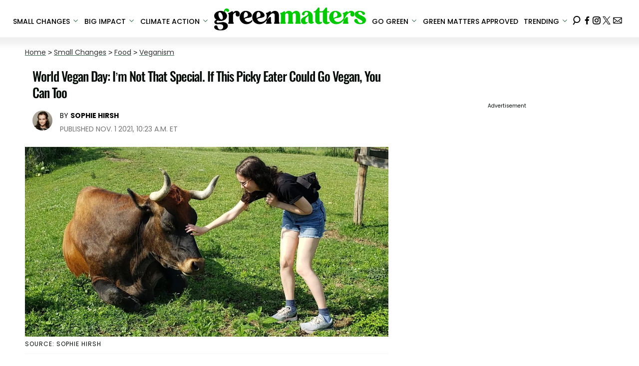

--- FILE ---
content_type: text/html; charset=utf-8
request_url: https://www.greenmatters.com/p/world-vegan-day
body_size: 38544
content:
<!DOCTYPE html><html lang="en-US"><head><meta charSet="utf-8"/><meta name="viewport" content="width=device-width,initial-scale=1,shrink-to-fit=no"/><meta name="theme-color" content="#346F50"/><script src="https://unpkg.com/web-vitals@0.2.4/dist/web-vitals.es5.umd.min.js" defer=""></script><script data-type="lazy" data-src="/consent.js"></script><script>
          window.dataLayer = []
          window.dataLayer.push({
            page_type: 'article',
            post_id: "27f34b20-38fd-11ec-8311-f76365737cac",
            mainCategory: 'Living',
            mainTopic: 'Living',
            author: "Sophie Hirsh",
            publishedDate: "01/11/2021",
            revisedDate: "01/11/2021",
            url: "https://www.greenmatters.com/p/world-vegan-day", 
            chartbeat: {"sections":"Living","authors":"Sophie Hirsh"},
            application_name: 'greenmatters'
          })
          setTimeout(function(t){function e(i){o(),i.currentTarget.removeEventListener(i.type,e)}function o(){if(window.gtmDidInit)return!1;window.gtmDidInit=!0,function(i,r,a,n,p){i[n]=i[n]||[],i[n].push({"gtm.start":new Date().getTime(),event:"gtm.js"});var l=r.getElementsByTagName(a)[0],m=r.createElement(a),g=n!="dataLayer"?"&l="+n:"";m.async=!0,m.src="https://www.googletagmanager.com/gtm.js?id="+p+g,l.parentNode.insertBefore(m,l)}(window,document,"script","dataLayer","GTM-N7WWL8J")}document.addEventListener("DOMContentLoaded",()=>{setTimeout(o,t||3500)}),document.addEventListener("scroll",e),document.addEventListener("mousemove",e),document.addEventListener("touchstart",e)}, 1, undefined);
          (function(t){function e({name:o,delta:i,id:r}){t.push({event:"web-vitals",event_category:"Web Vitals",event_action:o,event_value:Math.round(o==="CLS"?i*1e3:i),event_label:r})}addEventListener("DOMContentLoaded",function(){window.webVitals&&(webVitals.getCLS(e),webVitals.getFID(e),webVitals.getLCP(e))})})(window.dataLayer);
        </script><meta name="robots" content="max-snippet:-1, max-image-preview:large, max-video-preview:-1"/><link rel="shortcut icon" href="https://www.greenmatters.com/favicon.ico"/><link rel="manifest" href="https://www.greenmatters.com/manifest.json"/><link rel="preload" as="font" href="https://fonts.gstatic.com/l/font?kit=[base64]&amp;skey=653237e53512d0de&amp;v=v57" crossorigin="anonymous"/><link rel="preload" as="font" href="https://fonts.gstatic.com/l/font?kit=[base64]&amp;skey=653237e53512d0de&amp;v=v57" crossorigin="anonymous"/><link rel="preload" as="font" href="https://fonts.gstatic.com/l/font?kit=[base64]&amp;skey=653237e53512d0de&amp;v=v57" crossorigin="anonymous"/><link rel="preload" as="font" href="https://fonts.gstatic.com/l/font?kit=[base64]&amp;skey=653237e53512d0de&amp;v=v57" crossorigin="anonymous"/><link rel="preload" as="font" href="https://fonts.gstatic.com/l/font?kit=[base64]&amp;skey=4aabc5055a39e031&amp;v=v24" crossorigin="anonymous"/><link rel="preload" as="font" href="https://fonts.gstatic.com/l/font?kit=[base64]&amp;skey=87759fb096548f6d&amp;v=v24" crossorigin="anonymous"/><link rel="preload" as="font" href="https://fonts.gstatic.com/l/font?kit=[base64]&amp;skey=d4526a9b64c21b87&amp;v=v24" crossorigin="anonymous"/><link rel="preload" as="font" href="https://fonts.gstatic.com/l/font?kit=[base64]&amp;skey=cea76fe63715a67a&amp;v=v24" crossorigin="anonymous"/><link rel="preload" as="font" href="https://fonts.gstatic.com/l/font?kit=[base64]&amp;skey=6c361c40a830b323&amp;v=v24" crossorigin="anonymous"/><link rel="canonical" href="https://www.greenmatters.com/p/world-vegan-day"/><title>If I Went Vegan, Anyone Can — My Vegan Story for World Vegan Day</title><meta name="description" content="Going vegan doesn&#x27;t require anything special — anyone can make the choice to align their actions with their values."/><meta name="keywords" content="Living"/><meta property="og:site_name" content="Green Matters"/><meta property="og:title" content="World Vegan Day: I’m Not That Special. If This Picky Eater Could Go Vegan, You Can Too"/><meta property="og:url" content="https://www.greenmatters.com/p/world-vegan-day"/><meta property="og:description" content="Going vegan doesn&#x27;t require anything special — anyone can make the choice to align their actions with their values."/><meta property="og:type" content="article"/><meta property="og:locale" content="en_US"/><meta property="article:published_time" content="2021-11-01T14:23:42.935Z"/><meta property="article:modified_time" content="2021-11-01T15:05:38.065Z"/><meta property="article:author" content="Sophie Hirsh"/><meta name="twitter:site" content="@greenmatters"/><meta name="twitter:card" content="summary_large_image"/><meta name="twitter:title" content="World Vegan Day: I’m Not That Special. If This Picky Eater Could Go Vegan, You Can Too"/><meta name="twitter:description" content="Going vegan doesn&#x27;t require anything special — anyone can make the choice to align their actions with their values."/><meta name="twitter:image" content="https://media.greenmatters.com/brand-img/yWJBydmRC/1200x628/world-vegan-day-1635542559675.JPG"/><meta name="twitter:creator" content="https://twitter.com/maynotbecool"/><meta property="twitter:image:alt" content="World Vegan Day"/><meta property="og:image" content="https://media.greenmatters.com/brand-img/yWJBydmRC/1200x628/world-vegan-day-1635542559675.JPG"/><meta property="og:image:width" content="1200"/><meta property="og:image:height" content="628"/><meta property="og:image:type" content="image/jpeg"/><meta property="og:image:alt" content="World Vegan Day"/><link rel="preconnect" href="https://www.googletagmanager.com" crossorigin="anonymous"/><link rel="preconnect" href="https://haltingbadge.com" crossorigin="anonymous"/><link rel="preconnect" href="https://securepubads.g.doubleclick.net" crossorigin="anonymous"/><link rel="preconnect" href="https://grid.bidswitch.net" crossorigin="anonymous"/><link rel="preconnect" href="https://hbopenbid.pubmatic.com" crossorigin="anonymous"/><link rel="preconnect" href="https://krk.kargo.com" crossorigin="anonymous"/><link rel="preconnect" href="https://tlx.3lift.com" crossorigin="anonymous"/><link rel="preconnect" href="https://htlb.casalemedia.com" crossorigin="anonymous"/><link rel="preconnect" href="https://secure.adnxs.com" crossorigin="anonymous"/><script type="application/ld+json">{"@context":"https://schema.org","@type":"Article","inLanguage":"en-US","articleSection":["Living","Veganism"],"wordCount":1144,"mainEntityOfPage":{"@type":"WebPage","@id":"https://www.greenmatters.com/p/world-vegan-day","url":"https://www.greenmatters.com/p/world-vegan-day"},"headline":"If I Went Vegan, Anyone Can — My Vegan Story for World Vegan Day","datePublished":"2021-11-01T14:23:42.935Z","dateModified":"2021-11-01T15:05:38.065Z","author":{"@type":"Person","@id":"https://www.greenmatters.com/a/sophie#author","name":"Sophie Hirsh","sameAs":"https://www.greenmatters.com/a/sophie","description":"Sophie Hirsh is a New York-based writer. She was part of the Green Matters team from 2019 through 2025, first as Senior Editor before being promoted to Executive Editor. \n\nYou can contact her via www.sophiehirsh.com.","jobTitle":"Executive Editor","homeLocation":{"@type":"Place","name":"New York"},"alumniOf":[{"@type":"Organization","name":"Muhlenberg College"}]},"publisher":{"@type":"Organization","name":"Green Matters","logo":{"@type":"ImageObject","url":"https://www.greenmatters.com/logo.png","width":304,"height":46},"url":"https://www.greenmatters.com","sameAs":["https://twitter.com/greenmatters","https://www.facebook.com/greenmattersmedia/","https://www.instagram.com/greenmatters"],"publishingPrinciples":"https://www.greenmatters.com/s/about"},"description":"Going vegan doesn't require anything special — anyone can make the choice to align their actions with their values.","articleBody":"I’m vegan — and I promise you, I’m not that special.\n\nBy that I mean, when I went vegan, there was nothing pointing toward veganism in my life. I was an extremely picky eater who hardly ate any vegetables, I didn't have any close vegan friends, I was working an underpaid job, and I wasn't even a huge animal lover.\n\nI was (and still am) probably a lot like you: a regular person just trying to do their best for the planet and its inhabitants... who used to occasionally cringe at \"angry vegans.\"I'm really not that special. But numerous people, upon learning that I’m vegan, have either scoffed or marveled at me, as if I’ve done something so impossible and otherworldly. They tell me they “could never go vegan” — something I (and pretty much every vegan ever) said on multiple occasions before finally taking the plunge.If I was able to remove the blinders, watch the footage of the animal agriculture industry, and finally align my actions with my values that animals should not be needlessly killed, well, then you're probably more capable of going vegan than you think you are. Because seriously, I’m not that special.Why I went vegan:In the spring of 2017, about a year before I really learned about veganism, I learned about the threat of the climate crisis, being made worse by the presidential administration at the time. I began taking steps to live more sustainably — composting, shopping in the bulk section, and thrifting my way into a zero-waste lifestyle.As the following Earth Day approached, a vegan friend shared a clip from the documentary Cowspiracy on Facebook. “You can't call yourself an environmentalist and eat meat. Period,” animal activist and former farmer, Howard Lyman, said in the clip.How dare someone imply that I, someone who had been working to reduce my environmental impact for nearly a year, was not an environmentalist?! I thought to myself. Human instinct is often to ignore things that challenge our beliefs and values. But going zero waste and first learning about the severity of the climate crisis had opened my mind and heart.So instead of ignoring my friend's post, I started a conversation with him. And even though his “angry vegan” Facebook rants had been ticking me off for years, everything he told me made sense. He had drawn an intelligent conclusion based on horrifying information — and, like me, there’s nothing special about him that led him to veganism. He was just a regular person who opened himself up to learning information, and was then able to make an informed change.That same day, I performed in a climate change-themed educational comedy show, and one of the other participants told me she was vegan. In a cringeworthy moment, I remember telling her “I could never go vegan,” giving her lame excuses that she never asked to hear. I felt puzzled by her flustered, emotional reaction — why would she care what someone else eats?Ironically, the show was titled “WTF Do We Do?”, in regards to climate change — and the answer was right there, uncomfortably watching me eat cheesy popcorn and selfishly claim that I could never make the same change that she did.\n\nBut then I wondered… Was that woman really so special? Or did she just know something I didn't? If she could get over herself and go vegan, why couldn’t I?After that day, I began doing more research. I was shocked to find out that animal agriculture is responsible for 18 percent of humanity’s greenhouse gas emissions, as per the UN. I learned how unsustainable and inefficient factory farming is, as it wastes immense amounts of water, land, and grain, just to sustain the planet’s greed for meat, dairy, and eggs. And I learned that the tens of billions of land animals being raised and killed as livestock every year go through immense abuse, pain, and torture during their short lives.The more I learned, the more I was able to understand my friend’s anger, and my new acquaintance’s fluster.\n\nI started trying more and more plant-based recipes, and I realized that a lot of the meals I already ate were vegan (pasta and tomato sauce, anyone?); that it was possible to go vegan without buying specialty vegan meats and cheeses every week; and that shopping for beans, rice, and tofu could actually be much cheaper than filling my cart with meat, eggs, and dairy products. I finally had an incentive to try more vegetables, and surprised myself by liking many of them.I also started dipping my toes into the vegan community, and I realized that there wasn’t anything particularly special about these vegan influencers, Facebook group members, or vegan acquaintances who I forced to become my friends. They were regular people who learned that they had been financially supporting an injustice (factory farming), and decided to do the right thing (stop supporting it). Being vegan suddenly didn't seem anywhere near as hard as I thought it would be.Within two months of that Earth Day, I was pretty much living a vegan lifestyle, though I had somehow avoided watching any footage from the animal agriculture industry.\n\nBut finally one day, I finally relented to a viral YouTube video titled “Dairy Is Scary: The industry explained in five minutes” that YouTube continually suggested to me.I didn’t want to watch undercover footage of the dairy industry, but I did it anyway. And there was nothing special about me that propelled me to do so — I just gave into the YouTube algorithm, as we all do at one point or another.\n\nFive minutes later, after finally seeing the abuse cows go through in the animal agriculture industry, I was screaming — a reaction that surely many scary movie fans get a thrill out of experiencing. At that moment, I knew that I would be vegan for the rest of my life.Yes, I did have a few privileges that helped make my commitment to veganism easier, such as living in a city with many vegan restaurants and more than one Whole Foods. But there is nothing special about me as an individual that facilitated my \"vegan epiphany\" — nearly anyone capable of having emotions or comprehending logic can make the connection between animal suffering and the animals on their plate, and then make the transition to veganism in a manner that is sustainable for their life and budget, on their own timeline, even if it takes years to get there.Nov. 1, 2021 marks the fourth World Vegan Day that I’ve been vegan, and every year, I’m even more grateful that I opened myself up to learning something new and making a change. Veganism has made me more compassionate and less hypocritical, and it has made me feel proud that I’m doing something positive for the planet and for animals every single day — and to me, that all feels pretty special.","image":{"@type":"ImageObject","url":"https://media.greenmatters.com/brand-img/yWJBydmRC/0x0/world-vegan-day-1635542559675.JPG","width":2160,"height":1131}}</script><script type="application/ld+json">{"@context":"https://schema.org","@type":["NewsArticle"],"articleSection":["Living","Veganism"],"mainEntityOfPage":{"@type":"WebPage","@id":"https://www.greenmatters.com/p/world-vegan-day"},"headline":"If I Went Vegan, Anyone Can — My Vegan Story for World Vegan Day","datePublished":"2021-11-01T14:23:42.935Z","dateModified":"2021-11-01T15:05:38.065Z","author":{"@type":"Person","@id":"https://www.greenmatters.com/a/sophie#author","name":"Sophie Hirsh","sameAs":"https://www.greenmatters.com/a/sophie","description":"Sophie Hirsh is a New York-based writer. She was part of the Green Matters team from 2019 through 2025, first as Senior Editor before being promoted to Executive Editor. \n\nYou can contact her via www.sophiehirsh.com.","jobTitle":"Executive Editor"},"publisher":{"@type":"Organization","name":"Green Matters","logo":{"@type":"ImageObject","url":"https://www.greenmatters.com/logo.png"},"url":"https://www.greenmatters.com"},"description":"Going vegan doesn't require anything special — anyone can make the choice to align their actions with their values.","articleBody":"I’m vegan — and I promise you, I’m not that special.\n\nBy that I mean, when I went vegan, there was nothing pointing toward veganism in my life. I was an extremely picky eater who hardly ate any vegetables, I didn't have any close vegan friends, I was working an underpaid job, and I wasn't even a huge animal lover.\n\nI was (and still am) probably a lot like you: a regular person just trying to do their best for the planet and its inhabitants... who used to occasionally cringe at \"angry vegans.\"I'm really not that special. But numerous people, upon learning that I’m vegan, have either scoffed or marveled at me, as if I’ve done something so impossible and otherworldly. They tell me they “could never go vegan” — something I (and pretty much every vegan ever) said on multiple occasions before finally taking the plunge.If I was able to remove the blinders, watch the footage of the animal agriculture industry, and finally align my actions with my values that animals should not be needlessly killed, well, then you're probably more capable of going vegan than you think you are. Because seriously, I’m not that special.Why I went vegan:In the spring of 2017, about a year before I really learned about veganism, I learned about the threat of the climate crisis, being made worse by the presidential administration at the time. I began taking steps to live more sustainably — composting, shopping in the bulk section, and thrifting my way into a zero-waste lifestyle.As the following Earth Day approached, a vegan friend shared a clip from the documentary Cowspiracy on Facebook. “You can't call yourself an environmentalist and eat meat. Period,” animal activist and former farmer, Howard Lyman, said in the clip.How dare someone imply that I, someone who had been working to reduce my environmental impact for nearly a year, was not an environmentalist?! I thought to myself. Human instinct is often to ignore things that challenge our beliefs and values. But going zero waste and first learning about the severity of the climate crisis had opened my mind and heart.So instead of ignoring my friend's post, I started a conversation with him. And even though his “angry vegan” Facebook rants had been ticking me off for years, everything he told me made sense. He had drawn an intelligent conclusion based on horrifying information — and, like me, there’s nothing special about him that led him to veganism. He was just a regular person who opened himself up to learning information, and was then able to make an informed change.That same day, I performed in a climate change-themed educational comedy show, and one of the other participants told me she was vegan. In a cringeworthy moment, I remember telling her “I could never go vegan,” giving her lame excuses that she never asked to hear. I felt puzzled by her flustered, emotional reaction — why would she care what someone else eats?Ironically, the show was titled “WTF Do We Do?”, in regards to climate change — and the answer was right there, uncomfortably watching me eat cheesy popcorn and selfishly claim that I could never make the same change that she did.\n\nBut then I wondered… Was that woman really so special? Or did she just know something I didn't? If she could get over herself and go vegan, why couldn’t I?After that day, I began doing more research. I was shocked to find out that animal agriculture is responsible for 18 percent of humanity’s greenhouse gas emissions, as per the UN. I learned how unsustainable and inefficient factory farming is, as it wastes immense amounts of water, land, and grain, just to sustain the planet’s greed for meat, dairy, and eggs. And I learned that the tens of billions of land animals being raised and killed as livestock every year go through immense abuse, pain, and torture during their short lives.The more I learned, the more I was able to understand my friend’s anger, and my new acquaintance’s fluster.\n\nI started trying more and more plant-based recipes, and I realized that a lot of the meals I already ate were vegan (pasta and tomato sauce, anyone?); that it was possible to go vegan without buying specialty vegan meats and cheeses every week; and that shopping for beans, rice, and tofu could actually be much cheaper than filling my cart with meat, eggs, and dairy products. I finally had an incentive to try more vegetables, and surprised myself by liking many of them.I also started dipping my toes into the vegan community, and I realized that there wasn’t anything particularly special about these vegan influencers, Facebook group members, or vegan acquaintances who I forced to become my friends. They were regular people who learned that they had been financially supporting an injustice (factory farming), and decided to do the right thing (stop supporting it). Being vegan suddenly didn't seem anywhere near as hard as I thought it would be.Within two months of that Earth Day, I was pretty much living a vegan lifestyle, though I had somehow avoided watching any footage from the animal agriculture industry.\n\nBut finally one day, I finally relented to a viral YouTube video titled “Dairy Is Scary: The industry explained in five minutes” that YouTube continually suggested to me.I didn’t want to watch undercover footage of the dairy industry, but I did it anyway. And there was nothing special about me that propelled me to do so — I just gave into the YouTube algorithm, as we all do at one point or another.\n\nFive minutes later, after finally seeing the abuse cows go through in the animal agriculture industry, I was screaming — a reaction that surely many scary movie fans get a thrill out of experiencing. At that moment, I knew that I would be vegan for the rest of my life.Yes, I did have a few privileges that helped make my commitment to veganism easier, such as living in a city with many vegan restaurants and more than one Whole Foods. But there is nothing special about me as an individual that facilitated my \"vegan epiphany\" — nearly anyone capable of having emotions or comprehending logic can make the connection between animal suffering and the animals on their plate, and then make the transition to veganism in a manner that is sustainable for their life and budget, on their own timeline, even if it takes years to get there.Nov. 1, 2021 marks the fourth World Vegan Day that I’ve been vegan, and every year, I’m even more grateful that I opened myself up to learning something new and making a change. Veganism has made me more compassionate and less hypocritical, and it has made me feel proud that I’m doing something positive for the planet and for animals every single day — and to me, that all feels pretty special.","image":{"@type":"ImageObject","url":"https://media.greenmatters.com/brand-img/yWJBydmRC/0x0/world-vegan-day-1635542559675.JPG","width":2160,"height":1131}}</script><script type="application/ld+json">{"@context":"https://schema.org","@type":"BreadcrumbList","itemListElement":[{"@type":"ListItem","position":1,"item":{"@type":"WebPage","@id":"https://www.greenmatters.com#home","name":"Home"}},{"@type":"ListItem","position":2,"item":{"@type":"WebPage","@id":"https://www.greenmatters.com/small-changes","name":"Small Changes"}},{"@type":"ListItem","position":3,"item":{"@type":"WebPage","@id":"https://www.greenmatters.com/food","name":"Food"}},{"@type":"ListItem","position":4,"item":{"@type":"WebPage","@id":"https://www.greenmatters.com/t/veganism","name":"Veganism"}},{"@type":"ListItem","position":5,"item":{"@type":"WebPage","@id":"https://www.greenmatters.com/p/world-vegan-day","name":"World Vegan Day: I’m Not That Special. If This Picky Eater Could Go Vegan, You Can Too"}}]}</script><link rel="alternate" type="application/rss+xml" href="https://www.greenmatters.com/rss"/><meta name="lockr-signin-app_id" content="96c94c01-14d3-4744-9cb3-12c86c7b6735"/><style>@font-face {
  font-family: 'Oswald';
  font-style: normal;
  font-weight: 300;
  font-display: optional;
  src: url(https://fonts.gstatic.com/l/font?kit=[base64]&skey=653237e53512d0de&v=v57) format('truetype');
}
@font-face {
  font-family: 'Oswald';
  font-style: normal;
  font-weight: 400;
  font-display: optional;
  src: url(https://fonts.gstatic.com/l/font?kit=[base64]&skey=653237e53512d0de&v=v57) format('truetype');
}
@font-face {
  font-family: 'Oswald';
  font-style: normal;
  font-weight: 500;
  font-display: optional;
  src: url(https://fonts.gstatic.com/l/font?kit=[base64]&skey=653237e53512d0de&v=v57) format('truetype');
}
@font-face {
  font-family: 'Oswald';
  font-style: normal;
  font-weight: 700;
  font-display: optional;
  src: url(https://fonts.gstatic.com/l/font?kit=[base64]&skey=653237e53512d0de&v=v57) format('truetype');
}
@font-face {
  font-family: 'Poppins';
  font-style: normal;
  font-weight: 300;
  font-display: optional;
  src: url(https://fonts.gstatic.com/l/font?kit=[base64]&skey=4aabc5055a39e031&v=v24) format('truetype');
}
@font-face {
  font-family: 'Poppins';
  font-style: normal;
  font-weight: 400;
  font-display: optional;
  src: url(https://fonts.gstatic.com/l/font?kit=[base64]&skey=87759fb096548f6d&v=v24) format('truetype');
}
@font-face {
  font-family: 'Poppins';
  font-style: normal;
  font-weight: 500;
  font-display: optional;
  src: url(https://fonts.gstatic.com/l/font?kit=[base64]&skey=d4526a9b64c21b87&v=v24) format('truetype');
}
@font-face {
  font-family: 'Poppins';
  font-style: normal;
  font-weight: 700;
  font-display: optional;
  src: url(https://fonts.gstatic.com/l/font?kit=[base64]&skey=cea76fe63715a67a&v=v24) format('truetype');
}
@font-face {
  font-family: 'Poppins';
  font-style: normal;
  font-weight: 900;
  font-display: optional;
  src: url(https://fonts.gstatic.com/l/font?kit=[base64]&skey=6c361c40a830b323&v=v24) format('truetype');
}
</style><style>
*, *:before, *:after, ::placeholder {
  box-sizing: border-box;
}
body {
  margin: 0;
  padding: 0;
  color: #346F50;
  font-family: 'Poppins', -apple-system, BlinkMacSystemFont, 'Segoe UI', 'Roboto', 'Oxygen', 'Ubuntu', 'Cantarell', 'Fira Sans', 'Droid Sans', 'Helvetica Neue', sans-serif;
  -webkit-font-smoothing: antialiased;
  -moz-osx-font-smoothing: grayscale;
}
img[data-src] {
  display: none;
}
.epfgDW{display:block;padding:10px 17px 10px 17px;font-size:16px;font-weight:500;line-height:16px;color:#000;background:inherit;-webkit-text-decoration:none;text-decoration:none;font-family:'Poppins',sans-serif}/*!sc*/.epfgDW:hover,.epfgDW:focus{color:#666;-webkit-text-decoration:underline;text-decoration:underline;-webkit-transition:color .25s ease-in-out,background .25s ease-in-out;transition:color .25s ease-in-out,background .25s ease-in-out}/*!sc*/@media(max-width:659px){.epfgDW:hover,.epfgDW:focus{background:#f1f2f1}}/*!sc*/@media(max-width:990px){.epfgDW{border-bottom:1px solid #000}}/*!sc*/@media(min-width:640px){.epfgDW{font-size:14px;text-transform:uppercase;padding:20px 0 10px 0}}/*!sc*/data-styled.g1[id="sc-bdnylx"]{content:"epfgDW,"}/*!sc*/.gmjWml{height:100%;list-style:none;-webkit-box-flex:3;-webkit-flex-grow:3;-ms-flex-positive:3;flex-grow:3;display:-webkit-box;display:-webkit-flex;display:-ms-flexbox;display:flex;-webkit-align-items:center;-webkit-box-align:center;-ms-flex-align:center;align-items:center;-webkit-box-pack:center;-webkit-justify-content:center;-ms-flex-pack:center;justify-content:center}/*!sc*/data-styled.g2[id="sc-gtssRu"]{content:"gmjWml,"}/*!sc*/.jHnHoJ svg{height:13px;margin-left:5px;color:#346f50}/*!sc*/@media(max-width:989px){.jHnHoJ{display:-webkit-box;display:-webkit-flex;display:-ms-flexbox;display:flex;-webkit-flex-direction:column;-ms-flex-direction:column;flex-direction:column;-webkit-box-pack:center;-webkit-justify-content:center;-ms-flex-pack:center;justify-content:center;-webkit-align-items:flex-start;-webkit-box-align:flex-start;-ms-flex-align:flex-start;align-items:flex-start}.jHnHoJ:hover ul{display:-webkit-box;display:-webkit-flex;display:-ms-flexbox;display:flex}.jHnHoJ ul{display:none;padding:0;-webkit-flex-direction:column;-ms-flex-direction:column;flex-direction:column;-webkit-box-pack:center;-webkit-justify-content:center;-ms-flex-pack:center;justify-content:center;-webkit-align-items:flex-start;-webkit-box-align:flex-start;-ms-flex-align:flex-start;align-items:flex-start}.jHnHoJ ul.active{display:-webkit-box;display:-webkit-flex;display:-ms-flexbox;display:flex}.jHnHoJ ul.inactive{display:none}.jHnHoJ .sc-gtssRu a{color:#000;font-size:13px;padding-left:25px;border-bottom:0}.jHnHoJ .spotlight-marker{font-size:13px;font-weight:bold;color:#000;list-style:none;padding:10px 0 10px 25px;text-transform:uppercase;-webkit-text-decoration:underline;text-decoration:underline}}/*!sc*/@media(min-width:990px){.jHnHoJ{position:relative;display:-webkit-box;display:-webkit-flex;display:-ms-flexbox;display:flex;-webkit-align-items:center;-webkit-box-align:center;-ms-flex-align:center;align-items:center;-webkit-box-pack:center;-webkit-justify-content:center;-ms-flex-pack:center;justify-content:center}.jHnHoJ ul{display:none;position:absolute;left:0;top:75px;background:#fff;padding:0 10px;z-index:9999;border:1px solid #ddd;border-top:0}.jHnHoJ:hover ul{display:inline}.jHnHoJ .sc-gtssRu{display:-webkit-box;display:-webkit-flex;display:-ms-flexbox;display:flex;width:100%;white-space:nowrap}.jHnHoJ .sc-gtssRu:last-child{border-top:1px solid #ddd}.jHnHoJ .sc-gtssRu:last-child a{font-size:10px}.jHnHoJ .sc-gtssRu a{color:#000;border:0;font-size:13px;min-width:200px;padding:10px 0}.jHnHoJ .spotlight-marker{font-size:13px;font-weight:bold;color:#000;list-style:none;padding:5px 0;text-transform:uppercase;-webkit-text-decoration:underline;text-decoration:underline}}/*!sc*/data-styled.g4[id="sc-hKFyIo"]{content:"jHnHoJ,"}/*!sc*/.htLRdL{display:-webkit-box !important;display:-webkit-flex !important;display:-ms-flexbox !important;display:flex !important}/*!sc*/data-styled.g5[id="sc-eCApGN"]{content:"htLRdL,"}/*!sc*/.fWATOy{position:absolute;right:unset;left:unset;top:unset}/*!sc*/data-styled.g7[id="sc-gKAblj"]{content:"fWATOy,"}/*!sc*/.knnrxv{opacity:0;position:absolute}/*!sc*/data-styled.g8[id="sc-iCoHVE"]{content:"knnrxv,"}/*!sc*/.dAHnJY{display:block;height:21px;width:35px;z-index:2;display:-webkit-box;display:-webkit-flex;display:-ms-flexbox;display:flex;-webkit-flex-direction:column;-ms-flex-direction:column;flex-direction:column;-webkit-box-pack:justify;-webkit-justify-content:space-between;-ms-flex-pack:justify;justify-content:space-between}/*!sc*/data-styled.g9[id="sc-fujyUd"]{content:"dAHnJY,"}/*!sc*/.jsoDso{display:block;height:2px;width:100%;border-radius:10px;background:#346f50}/*!sc*/.jsoDso:nth-child(1){-webkit-transform-origin:0 0;-ms-transform-origin:0 0;transform-origin:0 0;-webkit-transition:-webkit-transform .4s ease-in-out;-webkit-transition:transform .4s ease-in-out;transition:transform .4s ease-in-out}/*!sc*/.jsoDso:nth-child(2){-webkit-transition:-webkit-transform .2s ease-in-out;-webkit-transition:transform .2s ease-in-out;transition:transform .2s ease-in-out}/*!sc*/.jsoDso:nth-child(3){-webkit-transform-origin:0 100%;-ms-transform-origin:0 100%;transform-origin:0 100%;-webkit-transition:-webkit-transform .4s ease-in-out;-webkit-transition:transform .4s ease-in-out;transition:transform .4s ease-in-out}/*!sc*/data-styled.g10[id="sc-pNWxx"]{content:"jsoDso,"}/*!sc*/.icCzQY{position:fixed;left:0;top:58px;-webkit-transform:translate(-150%);-ms-transform:translate(-150%);transform:translate(-150%);-webkit-transition:-webkit-transform .5s ease-in-out;-webkit-transition:transform .5s ease-in-out;transition:transform .5s ease-in-out;width:70%}/*!sc*/@media(min-width:989px){.icCzQY{width:100%}}/*!sc*/data-styled.g11[id="sc-jrsJCI"]{content:"icCzQY,"}/*!sc*/.bcxYtT{position:absolute;top:0;left:0;height:100%;width:100%;z-index:6;opacity:0;cursor:pointer}/*!sc*/.bcxYtT:checked ~ .sc-jrsJCI{-webkit-transform:translateX(0);-ms-transform:translateX(0);transform:translateX(0)}/*!sc*/.bcxYtT:checked ~ .sc-jSFkmK{visibility:visible;z-index:5;position:fixed;top:80px;left:0;width:100%;height:100%}/*!sc*/.bcxYtT:checked ~ .sc-fujyUd>.sc-pNWxx:nth-child(1){-webkit-transform:rotate(35deg);-ms-transform:rotate(35deg);transform:rotate(35deg)}/*!sc*/.bcxYtT:checked ~ .sc-fujyUd>.sc-pNWxx:nth-child(2){-webkit-transform:scaleY(0);-ms-transform:scaleY(0);transform:scaleY(0)}/*!sc*/.bcxYtT:checked ~ .sc-fujyUd>.sc-pNWxx:nth-child(3){-webkit-transform:rotate(-35deg);-ms-transform:rotate(-35deg);transform:rotate(-35deg)}/*!sc*/@media(max-width:989px){.bcxYtT:checked{position:fixed;top:0;left:0;width:100%;height:100%}.bcxYtT:checked ~ .sc-jrsJCI{z-index:7}}/*!sc*/data-styled.g12[id="sc-kEqYlL"]{content:"bcxYtT,"}/*!sc*/.gfcIZQ{width:50px;height:100%;position:relative}/*!sc*/.gfcIZQ>.sc-gKAblj{width:100%;height:100%;display:-webkit-box;display:-webkit-flex;display:-ms-flexbox;display:flex;-webkit-box-pack:center;-webkit-justify-content:center;-ms-flex-pack:center;justify-content:center;-webkit-align-items:center;-webkit-box-align:center;-ms-flex-align:center;align-items:center}/*!sc*/data-styled.g13[id="sc-iqAbSa"]{content:"gfcIZQ,"}/*!sc*/.epLpEK.epLpEK.epLpEK{margin:0;padding:0 15px;font-size:14px;text-align:left}/*!sc*/.epLpEK.epLpEK.epLpEK>a{color:#333;-webkit-text-decoration:underline;text-decoration:underline;-webkit-text-decoration-color:#406c55;text-decoration-color:#406c55;-webkit-transition:color .25s ease-in-out,background .25s ease-in-out;transition:color .25s ease-in-out,background .25s ease-in-out;font-weight:normal}/*!sc*/.epLpEK.epLpEK.epLpEK>a:hover{color:white;background:#406c55}/*!sc*/@media(min-width:990px){.epLpEK.epLpEK.epLpEK{padding:0}}/*!sc*/data-styled.g14[id="sc-crzoUp"]{content:"epLpEK,"}/*!sc*/.jnYGUA{margin:0;display:-webkit-box;display:-webkit-flex;display:-ms-flexbox;display:flex;-webkit-box-pack:center;-webkit-justify-content:center;-ms-flex-pack:center;justify-content:center;position:relative;z-index:1}/*!sc*/data-styled.g17[id="sc-ksluoS"]{content:"jnYGUA,"}/*!sc*/.foAbWl{width:100%;max-width:1200px}/*!sc*/data-styled.g18[id="sc-hBMVcZ"]{content:"foAbWl,"}/*!sc*/.jZjbnN{position:relative;overflow:hidden;width:100%;padding-top:52.36%}/*!sc*/data-styled.g19[id="sc-fnVYJo"]{content:"jZjbnN,"}/*!sc*/.efvKbs{display:block;line-height:0;width:100%;max-width:1200px;position:absolute;top:0;left:0;object-fit:cover;object-position:50% 50%;height:100%}/*!sc*/data-styled.g20[id="sc-fFSRdu"]{content:"efvKbs,"}/*!sc*/.dnCJpe{display:block;padding:5px 0 10px;margin:0 15px;font-family:'Poppins',sans-serif;font-weight:400;font-size:10px;line-height:10px;-webkit-letter-spacing:1px;-moz-letter-spacing:1px;-ms-letter-spacing:1px;letter-spacing:1px;text-align:left;text-transform:none;border-bottom:1px solid #f6f6f6;min-height:26px;display:-webkit-box;display:-webkit-flex;display:-ms-flexbox;display:flex;-webkit-flex-direction:column-reverse;-ms-flex-direction:column-reverse;flex-direction:column-reverse}/*!sc*/@media(min-width:990px){.dnCJpe{margin:0}}/*!sc*/.dnCJpe>a,.dnCJpe>span{font-size:11px;line-height:1.1rem;text-transform:uppercase;-webkit-text-decoration:none;text-decoration:none;-webkit-transition:color .25s ease-in-out;transition:color .25s ease-in-out}/*!sc*/@media(min-width:639px){.dnCJpe>a,.dnCJpe>span{font-size:12px;line-height:1.2rem}}/*!sc*/.dnCJpe>a:hover{color:#333;background:transparent}/*!sc*/.dnCJpe>p{font-size:11px;font-family:Quicksand,sans-serif;line-height:1rem;margin:0 0 8px 0}/*!sc*/@media(min-width:639px){.dnCJpe>p{font-size:14px;line-height:1.2rem}}/*!sc*/data-styled.g33[id="sc-giAqnE"]{content:"dnCJpe,"}/*!sc*/.dvEEhY .exco iframe{width:100% !important}/*!sc*/.dvEEhY .exp-ui__logo__image{width:40px}/*!sc*/.dvEEhY .pbs{--pbs-width:100% !important}/*!sc*/.dvEEhY .scripps_iframe_embed>div{display:none !important}/*!sc*/.dvEEhY .scripps_iframe_embed iframe{position:relative !important;width:100vw !important;max-width:100% !important;min-height:300px}/*!sc*/@media(max-width:415px){.dvEEhY iframe{max-width:100%}.dvEEhY .tiktok-embed{display:-webkit-box;display:-webkit-flex;display:-ms-flexbox;display:flex;-webkit-box-pack:center;-webkit-justify-content:center;-ms-flex-pack:center;justify-content:center}.dvEEhY .tiktok-embed iframe{max-width:325px !important}}/*!sc*/@media(min-width:990px){.dvEEhY .scripps_iframe_embed iframe{min-height:400px}}/*!sc*/data-styled.g34[id="sc-ezzayL"]{content:"dvEEhY,"}/*!sc*/.cYmwOA{display:-webkit-box;display:-webkit-flex;display:-ms-flexbox;display:flex;-webkit-box-pack:center;-webkit-justify-content:center;-ms-flex-pack:center;justify-content:center;-webkit-align-items:center;-webkit-box-align:center;-ms-flex-align:center;align-items:center;-webkit-flex-direction:column;-ms-flex-direction:column;flex-direction:column}/*!sc*/data-styled.g35[id="sc-bYwzba"]{content:"cYmwOA,"}/*!sc*/.ipfhlk{background:#ddd;padding:40px 20px}/*!sc*/@media(min-width:1280px){.ipfhlk{padding:40px}}/*!sc*/data-styled.g45[id="sc-iTVIwl"]{content:"ipfhlk,"}/*!sc*/.gwofgg{max-width:1200px;margin:0 auto;display:grid;grid-template-columns:1fr;gap:40px}/*!sc*/@media(min-width:640px){.gwofgg{grid-template-columns:1fr 1fr 1fr;gap:20px}}/*!sc*/data-styled.g46[id="sc-iBzFoy"]{content:"gwofgg,"}/*!sc*/.fEpwRc{display:-webkit-box;display:-webkit-flex;display:-ms-flexbox;display:flex;-webkit-flex-direction:column;-ms-flex-direction:column;flex-direction:column}/*!sc*/data-styled.g47[id="sc-efHXLn"]{content:"fEpwRc,"}/*!sc*/.efBNOH{font-size:16px;color:#000;padding-bottom:6px;margin:0 0 14px 0;font-weight:500;border-bottom:1px solid #000;font-family:'Poppins',serif}/*!sc*/data-styled.g48[id="sc-cTJmaU"]{content:"efBNOH,"}/*!sc*/.fCQiqA{color:#000;-webkit-text-decoration:none;text-decoration:none;font-weight:500;font-size:14px;margin-bottom:12px;-webkit-transition:color .25s ease-in-out;transition:color .25s ease-in-out}/*!sc*/.fCQiqA:hover{color:#666}/*!sc*/data-styled.g49[id="sc-jNnnWF"]{content:"fCQiqA,"}/*!sc*/.KQWTL{color:#000;-webkit-text-decoration:none;text-decoration:none;font-weight:500;font-size:14px;margin-bottom:12px;cursor:pointer;-webkit-transition:color .25s ease-in-out;transition:color .25s ease-in-out}/*!sc*/.KQWTL:hover{color:#666}/*!sc*/.KQWTL#consent-module-mspa,.KQWTL#consent-module-gdpr{visibility:hidden}/*!sc*/data-styled.g50[id="sc-dPaNSN"]{content:"KQWTL,"}/*!sc*/.bhjKRs{display:-webkit-box;display:-webkit-flex;display:-ms-flexbox;display:flex;gap:20px;-webkit-flex-wrap:wrap;-ms-flex-wrap:wrap;flex-wrap:wrap;margin-top:30px}/*!sc*/data-styled.g51[id="sc-bBjRzc"]{content:"bhjKRs,"}/*!sc*/.iGliNw{color:#000;-webkit-transition:color .25s ease-in-out;transition:color .25s ease-in-out}/*!sc*/.iGliNw:hover{color:#666}/*!sc*/.iGliNw svg{fill:#000;width:20px;height:20px;-webkit-transition:fill .25s ease-in-out;transition:fill .25s ease-in-out}/*!sc*/.iGliNw:hover svg{fill:#666}/*!sc*/data-styled.g52[id="sc-cOigif"]{content:"iGliNw,"}/*!sc*/.jDwODi{display:-webkit-box;display:-webkit-flex;display:-ms-flexbox;display:flex;-webkit-box-pack:center;-webkit-justify-content:center;-ms-flex-pack:center;justify-content:center;margin-top:40px}/*!sc*/@media(min-width:640px){.jDwODi{grid-column:1 / -1;-webkit-box-pack:end;-webkit-justify-content:flex-end;-ms-flex-pack:end;justify-content:flex-end;margin-top:0}}/*!sc*/data-styled.g53[id="sc-ArjOu"]{content:"jDwODi,"}/*!sc*/.eZiEu{color:#000;font-size:12px;margin-top:40px;padding-top:40px;border-top:1px solid #ccc;text-align:center}/*!sc*/data-styled.g54[id="sc-khIgXV"]{content:"eZiEu,"}/*!sc*/.eEthnu{margin:0;padding:0;background:#fff;white-space:nowrap;height:100%}/*!sc*/@media(min-width:990px){.eEthnu{text-align:center}}/*!sc*/data-styled.g56[id="sc-jgPznn"]{content:"eEthnu,"}/*!sc*/.fkCSEE{height:100%;list-style:none;-webkit-box-flex:3;-webkit-flex-grow:3;-ms-flex-positive:3;flex-grow:3;display:-webkit-box;display:-webkit-flex;display:-ms-flexbox;display:flex;-webkit-align-items:center;-webkit-box-align:center;-ms-flex-align:center;align-items:center;-webkit-box-pack:center;-webkit-justify-content:center;-ms-flex-pack:center;justify-content:center}/*!sc*/data-styled.g57[id="sc-gSYCTC"]{content:"fkCSEE,"}/*!sc*/.kiRdWm{list-style:none;-webkit-box-flex:3;-webkit-flex-grow:3;-ms-flex-positive:3;flex-grow:3}/*!sc*/data-styled.g58[id="sc-laZMyp"]{content:"kiRdWm,"}/*!sc*/.bWjAmE{display:block;padding:10px 17px 10px 17px;font-size:16px;font-weight:500;line-height:16px;color:#000;background:inherit;-webkit-text-decoration:none;text-decoration:none;font-family:'Poppins',sans-serif}/*!sc*/.bWjAmE:hover,.bWjAmE:focus{color:#666;-webkit-text-decoration:underline;text-decoration:underline;-webkit-transition:color .25s ease-in-out,background .25s ease-in-out;transition:color .25s ease-in-out,background .25s ease-in-out}/*!sc*/@media(max-width:659px){.bWjAmE:hover,.bWjAmE:focus{background:#f1f2f1}}/*!sc*/@media(max-width:990px){.bWjAmE{border-bottom:1px solid #000}}/*!sc*/@media(min-width:640px){.bWjAmE{font-size:14px;text-transform:uppercase;padding:20px 0 10px 0}}/*!sc*/data-styled.g59[id="sc-iNiQeE"]{content:"bWjAmE,"}/*!sc*/.jFLcln{vertical-align:top;position:relative;z-index:10000;display:none}/*!sc*/@media(min-width:990px){.jFLcln{display:inline-block;width:304px;height:46px}}/*!sc*/data-styled.g60[id="sc-jffIyK"]{content:"jFLcln,"}/*!sc*/.loSOCs{display:inline-block;vertical-align:top;max-width:100%;height:100%}/*!sc*/data-styled.g61[id="sc-eJoaVz"]{content:"loSOCs,"}/*!sc*/.bfsfLR{display:none;background-color:white;position:fixed;top:50%;left:50%;-webkit-transform:translate(-50%,-50%);-ms-transform:translate(-50%,-50%);transform:translate(-50%,-50%);overflow:visible;z-index:9999;padding:20px;box-shadow:0 0 10px rgba(0,0,0,0.3);width:90%;max-width:400px;height:700px;box-sizing:border-box;z-index:999999999}/*!sc*/.bfsfLR iframe{max-width:100%;height:calc(100% - 70px);border:0;position:absolute;top:5%;left:0}/*!sc*/data-styled.g62[id="sc-oefIU"]{content:"bfsfLR,"}/*!sc*/.iQztHj{position:absolute;top:10px;right:10px;background-color:#fff;border:1px solid #ccc;border-radius:50%;width:30px;height:30px;cursor:pointer;display:-webkit-box;display:-webkit-flex;display:-ms-flexbox;display:flex;-webkit-align-items:center;-webkit-box-align:center;-ms-flex-align:center;align-items:center;-webkit-box-pack:center;-webkit-justify-content:center;-ms-flex-pack:center;justify-content:center;font-weight:bold;font-size:20px;z-index:10000}/*!sc*/data-styled.g63[id="sc-hhIhEF"]{content:"iQztHj,"}/*!sc*/.evgNzS{position:absolute;bottom:30%;left:50%;-webkit-transform:translateX(-50%);-ms-transform:translateX(-50%);transform:translateX(-50%);z-index:10000;display:block}/*!sc*/data-styled.g64[id="sc-eirseW"]{content:"evgNzS,"}/*!sc*/.ckulKR{cursor:pointer;width:300px;color:#fff;line-height:20px;background:#000;border:1px solid #a3a3a3;padding:12px;text-align:center;font-family:'Montserrat';onclick:lockr.oAuth2Handler}/*!sc*/data-styled.g65[id="sc-lbVuaH"]{content:"ckulKR,"}/*!sc*/.hSJDWM{background:url(https://sso.lockrmail.com/publisher/images/onboard_lock.42d74f50.svg) no-repeat;width:15px;height:18px;display:inline-block;vertical-align:middle;background-size:contain}/*!sc*/data-styled.g66[id="sc-gGLyOc"]{content:"hSJDWM,"}/*!sc*/.gCHypS{display:-webkit-box;display:-webkit-flex;display:-ms-flexbox;display:flex;-webkit-align-items:center;-webkit-box-align:center;-ms-flex-align:center;align-items:center;text-align:center;margin:20px 0}/*!sc*/.gCHypS::before,.gCHypS::after{content:'';-webkit-flex:1;-ms-flex:1;flex:1;border-bottom:1px solid #ccc}/*!sc*/.gCHypS span{padding:0 10px;font-size:14px;color:#666}/*!sc*/data-styled.g67[id="sc-ckTRkR"]{content:"gCHypS,"}/*!sc*/.cpTTXr{font-family:'Poppins',sans-serif;font-size:14px;line-height:normal;background-color:#346f50;color:white;border:0;border-radius:20px;cursor:pointer;-webkit-text-decoration:none;text-decoration:none;display:none}/*!sc*/data-styled.g68[id="sc-fbIXFq"]{content:"cpTTXr,"}/*!sc*/.dXpstt{padding:10px 20px;margin:10px 0;max-height:50px}/*!sc*/data-styled.g69[id="sc-FRqcf"]{content:"dXpstt,"}/*!sc*/.geDMnu{padding:2px 15px;max-height:40px;min-height:30px;margin:auto 0}/*!sc*/data-styled.g70[id="sc-fXazxj"]{content:"geDMnu,"}/*!sc*/.eqfPow{display:-webkit-box;display:-webkit-flex;display:-ms-flexbox;display:flex;-webkit-flex-direction:column;-ms-flex-direction:column;flex-direction:column;-webkit-align-items:flex-start;-webkit-box-align:flex-start;-ms-flex-align:flex-start;align-items:flex-start;-webkit-box-pack:start;-webkit-justify-content:flex-start;-ms-flex-pack:start;justify-content:flex-start;padding:20px}/*!sc*/@media(min-width:990px){.eqfPow{-webkit-flex-direction:row;-ms-flex-direction:row;flex-direction:row;-webkit-align-items:center;-webkit-box-align:center;-ms-flex-align:center;align-items:center;-webkit-box-pack:justify;-webkit-justify-content:space-between;-ms-flex-pack:justify;justify-content:space-between;padding:0;white-space:normal}.eqfPow .socialItem{padding:0;-webkit-box-flex:1;-webkit-flex-grow:1;-ms-flex-positive:1;flex-grow:1}}/*!sc*//*!sc*/data-styled.g71[id="sc-dvXXZy"]{content:"eqfPow,"}/*!sc*/.obIeh{position:relative;z-index:9999;background:#fff;height:100%;width:100%;height:75px;padding:0 20px;max-width:1600px;margin:0 auto}/*!sc*/@media(max-width:989px){.obIeh{display:none}}/*!sc*/data-styled.g72[id="sc-TtZHJ"]{content:"obIeh,"}/*!sc*/.eghoUi{display:inline-block;vertical-align:top;position:relative;z-index:10000;max-width:180px}/*!sc*/@media(min-width:990px){.eghoUi{display:none;max-width:304px;height:46px}}/*!sc*/data-styled.g73[id="sc-jHNhIU"]{content:"eghoUi,"}/*!sc*/.bckYVV{display:inline-block;vertical-align:top;max-width:100%;height:100%}/*!sc*/data-styled.g74[id="sc-amjdv"]{content:"bckYVV,"}/*!sc*/.fIMqIL{height:calc(33px + 10px);background:white;display:-webkit-box;display:-webkit-flex;display:-ms-flexbox;display:flex;-webkit-box-pack:justify;-webkit-justify-content:space-between;-ms-flex-pack:justify;justify-content:space-between;padding:10px}/*!sc*/@media(min-width:990px){.fIMqIL{display:none}}/*!sc*/data-styled.g75[id="sc-jOFreG"]{content:"fIMqIL,"}/*!sc*/.ejsngC{position:relative;z-index:9999;background:#fff}/*!sc*/data-styled.g76[id="sc-hmbsMR"]{content:"ejsngC,"}/*!sc*/.dXPLzM{display:-webkit-box;display:-webkit-flex;display:-ms-flexbox;display:flex;-webkit-align-items:center;-webkit-box-align:center;-ms-flex-align:center;align-items:center}/*!sc*/.sc-eKYRpg [object Object].sc-eKYRpg [object Object].sc-eKYRpg [object Object]{padding-top:0}/*!sc*/data-styled.g77[id="sc-eKYRpg"]{content:"dXPLzM,"}/*!sc*/.cpazME{margin:0 auto}/*!sc*/data-styled.g78[id="sc-bTDODP"]{content:"cpazME,"}/*!sc*/.bhyOal{position:-webkit-sticky;position:-webkit-sticky;position:sticky;top:0;z-index:9998;box-shadow:1px 0 14px 14px rgba(102,102,102,0.10)}/*!sc*/data-styled.g79[id="sc-kHWWFa"]{content:"bhyOal,"}/*!sc*/.NzEgA{padding:0}/*!sc*/data-styled.g80[id="sc-hOPghE"]{content:"NzEgA,"}/*!sc*/.koxOwj{position:relative;background:#fff;color:#050b07;min-height:calc(100vh - 80px);max-width:100%}/*!sc*/.koxOwj a{color:#000;-webkit-transition:color .25s ease-in-out,background .25s ease-in-out;transition:color .25s ease-in-out,background .25s ease-in-out;-webkit-text-decoration:none;text-decoration:none}/*!sc*/.koxOwj main>article>#Paginator p>a,.koxOwj main>article>#Paginator li>a{-webkit-text-decoration:underline;text-decoration:underline;-webkit-text-decoration-color:#61c53c;text-decoration-color:#61c53c;-webkit-text-decoration-thickness:2px;text-decoration-thickness:2px;-webkit-transition:.25s;transition:.25s}/*!sc*/.koxOwj main>article>#Paginator p>a:hover,.koxOwj main>article>#Paginator li>a:hover{-webkit-text-decoration-color:#62ad46;text-decoration-color:#62ad46}/*!sc*/.koxOwj a:hover{color:#707070}/*!sc*/.koxOwj p{font-family:'Poppins',sans-serif}/*!sc*/.koxOwj h2{font-family:'Oswald',serif;font-weight:500}/*!sc*/.koxOwj table{width:100%;max-width:100%;margin-bottom:1rem;background-color:transparent;border-collapse:collapse;display:table;text-indent:initial;border-spacing:2px;border-color:grey;box-sizing:border-box}/*!sc*/.koxOwj thead{display:table-header-group;vertical-align:middle;border-color:inherit}/*!sc*/.koxOwj tbody{display:table-row-group;vertical-align:middle;border-color:inherit}/*!sc*/.koxOwj tr{display:table-row;vertical-align:inherit;border-color:inherit;box-sizing:border-box}/*!sc*/.koxOwj tbody tr:nth-of-type(odd){background-color:rgba(0,0,0,.05)}/*!sc*/.koxOwj th,.koxOwj td{padding:.75rem;vertical-align:top;border-top:1px solid #dee2e6;text-align:left}/*!sc*/.koxOwj thead{color:#fff;display:table-row-group;border-color:inherit;background:#346f50}/*!sc*/.koxOwj>main{position:relative;padding:20px 0 30px 0;max-width:100%}/*!sc*/@media(min-width:640px) and (max-width:989px){.koxOwj>main{overflow-x:hidden}}/*!sc*/.koxOwj>main.loading:before,.koxOwj>main.timedOut:before{content:'';position:absolute;top:100%;left:15px;right:15px;height:1px;background:#346f50}/*!sc*/.koxOwj>main.loading:after,.koxOwj>main.timedOut:after{content:'Loading';position:absolute;top:100%;left:15px;right:15px;padding-top:15px;font-size:17px;font-weight:400;text-align:center;text-transform:uppercase;color:#2e6348}/*!sc*/.koxOwj>main.timedOut:after{content:'Timed Out'}/*!sc*/@media(min-width:990px){.koxOwj{max-width:1600px}.koxOwj>main{display:table-cell;vertical-align:top;padding:20px 40px 0 40px}}/*!sc*/@media(min-width:1280px){.koxOwj{margin:0 auto}}/*!sc*/data-styled.g81[id="sc-dsXyEt"]{content:"koxOwj,"}/*!sc*/.fRpdaK{margin:10px 15px}/*!sc*/@media(min-width:990px){.fRpdaK{margin:10px 0}}/*!sc*/.fRpdaK p{line-height:32px;overflow-wrap:break-word}/*!sc*/.fRpdaK a{color:#333;font-weight:700;-webkit-text-decoration:underline !important;text-decoration:underline !important;-webkit-text-decoration-color:#61c53c !important;text-decoration-color:#61c53c !important;-webkit-transition:color .25s ease-in-out,background .25s ease-in-out;transition:color .25s ease-in-out,background .25s ease-in-out}/*!sc*/.fRpdaK a:hover{color:#fff !important;background:#406c55}/*!sc*/.fRpdaK pre>code{white-space:pre-wrap}/*!sc*/.fRpdaK table{border-collapse:collapse;width:100%;margin:15px 0}/*!sc*/.fRpdaK table th,.fRpdaK table td{border:1px solid #ddd;padding:8px;text-align:left}/*!sc*/.fRpdaK table th{background-color:#f5f5f5;font-weight:bold}/*!sc*/data-styled.g105[id="sc-kYQaHc"]{content:"fRpdaK,"}/*!sc*/.kHWHfb{font-family:'Oswald',sans-serif;font-weight:500;margin:20px 15px 15px}/*!sc*/@media(min-width:990px){.kHWHfb{margin:20px 0 15px}}/*!sc*/data-styled.g106[id="sc-xGAYn"]{content:"kHWHfb,"}/*!sc*/.fVtrkA{font-family:'Oswald',sans-serif;font-weight:500;font-size:26px;line-height:1.3;-webkit-letter-spacing:-1px;-moz-letter-spacing:-1px;-ms-letter-spacing:-1px;letter-spacing:-1px}/*!sc*/@media(min-width:640px){.fVtrkA{margin-bottom:30px}}/*!sc*/data-styled.g107[id="sc-dWBSoC"]{content:"fVtrkA,"}/*!sc*/.eUedHw{position:relative;width:100%;margin:10px 0;min-height:275px;border-style:solid;border-width:1px 0;display:-webkit-box;display:-webkit-flex;display:-ms-flexbox;display:flex;-webkit-align-items:center;-webkit-box-align:center;-ms-flex-align:center;align-items:center;-webkit-box-pack:center;-webkit-justify-content:center;-ms-flex-pack:center;justify-content:center}/*!sc*/data-styled.g126[id="sc-flUlJl"]{content:"eUedHw,"}/*!sc*/.jBEPVW{position:absolute;top:-0.7em;left:50%;-webkit-transform:translateX(-50%);-ms-transform:translateX(-50%);transform:translateX(-50%);font-size:x-small;background-color:white;padding:0 10px;line-height:1;white-space:nowrap;overflow:hidden;text-overflow:ellipsis;max-width:90%}/*!sc*/data-styled.g127[id="sc-eXuzZk"]{content:"jBEPVW,"}/*!sc*/.yErDY{width:100%;height:100%;padding:10px 0}/*!sc*/data-styled.g128[id="sc-iGkqGz"]{content:"yErDY,"}/*!sc*/@media(max-width:640px){.LvovW{display:block}}/*!sc*/@media(min-width:640px){.LvovW{display:none}}/*!sc*/data-styled.g129[id="sc-irKEWy"]{content:"LvovW,"}/*!sc*/.irWHid{display:block;margin:.83em 0;position:relative;margin:30px 15px;padding:30px 0 0;font-size:17px;font-weight:400;text-align:center;text-transform:uppercase}/*!sc*/.irWHid:after{content:'';position:absolute;top:0;left:0;width:100%;height:1px;background:#346f50}/*!sc*/data-styled.g136[id="sc-cKRKlA"]{content:"irWHid,"}/*!sc*/.dClPJQ{display:block;font-size:1.5em;margin:.83em 0;font-weight:bold;color:#737373}/*!sc*/@media(max-width:990px){.dClPJQ{margin-left:15px;margin-right:15px}}/*!sc*/data-styled.g156[id="sc-hkoqCG"]{content:"dClPJQ,"}/*!sc*/.hjNKOP{padding:0 15px 0 15px;margin:10px 0 0 0}/*!sc*/.hjNKOP a{color:#333;font-weight:700;-webkit-text-decoration:underline;text-decoration:underline;-webkit-text-decoration-color:#406c55;text-decoration-color:#406c55;-webkit-transition:color .25s ease-in-out,background .25s ease-in-out;transition:color .25s ease-in-out,background .25s ease-in-out}/*!sc*/.hjNKOP a:hover{color:white;background:#406c55}/*!sc*/@media(min-width:990px){.hjNKOP{padding:0}}/*!sc*/data-styled.g157[id="sc-bShfyb"]{content:"hjNKOP,"}/*!sc*/.dStxsV{margin:0;padding:0;height:1950px;overflow:hidden;max-width:728px;margin:auto}/*!sc*/@media(max-width:639px){.dStxsV{height:4300px}}/*!sc*/@media(max-width:500px){.dStxsV{height:3800px}}/*!sc*/data-styled.g158[id="sc-juXuuo"]{content:"dStxsV,"}/*!sc*/.hluuBw{margin:0 auto;font-family:'Poppins',sans-serif;font-size:18px}/*!sc*/@media(min-width:990px){.hluuBw{max-width:728px}}/*!sc*/.hluuBw>section{margin:0 15px 60px}/*!sc*/@media(min-width:990px){.hluuBw>section{margin:0 0 60px}}/*!sc*/.hluuBw button.vote{background-color:#346f50;color:white;border-radius:50px;font-size:20px;border:0;padding:20px;position:fixed;bottom:20px;z-index:1000}/*!sc*/data-styled.g159[id="sc-ecQjpJ"]{content:"hluuBw,"}/*!sc*/.cfYFeg{color:inherit;-webkit-text-decoration:none;text-decoration:none;font-weight:700}/*!sc*/.cfYFeg:hover{-webkit-text-decoration:underline;text-decoration:underline}/*!sc*/data-styled.g161[id="sc-iXqwbG"]{content:"cfYFeg,"}/*!sc*/.gBHXty.gBHXty{margin-top:0;color:#737373;font-weight:400;font-size:13px;line-height:32px;height:32px;text-transform:uppercase}/*!sc*/@media(min-width:640px){.gBHXty.gBHXty{font-size:14px}}/*!sc*/data-styled.g162[id="sc-hYIrON"]{content:"gBHXty,"}/*!sc*/.bpnlUI{font-size:13px;font-style:normal;text-transform:uppercase}/*!sc*/@media(min-width:640px){.bpnlUI{font-size:14px}}/*!sc*/data-styled.g163[id="sc-hKiGeM"]{content:"bpnlUI,"}/*!sc*/.dgYGvP{display:-webkit-box;display:-webkit-flex;display:-ms-flexbox;display:flex}/*!sc*/.dgYGvP img{height:40px;width:40px;object-fit:cover;position:relative;border-radius:50%;margin-right:15px}/*!sc*/data-styled.g164[id="sc-exqJjn"]{content:"dgYGvP,"}/*!sc*/.cQiUWe{display:-webkit-box;display:-webkit-flex;display:-ms-flexbox;display:flex;-webkit-flex-direction:column;-ms-flex-direction:column;flex-direction:column;-webkit-align-items:flex-start;-webkit-box-align:flex-start;-ms-flex-align:flex-start;align-items:flex-start;-webkit-box-pack:center;-webkit-justify-content:center;-ms-flex-pack:center;justify-content:center}/*!sc*/.cQiUWe p{margin-bottom:0}/*!sc*/data-styled.g166[id="sc-dkiTmt"]{content:"cQiUWe,"}/*!sc*/.yeyQQ{font-family:'Poppins',sans-serif;line-height:normal;text-align:center;margin-bottom:30px}/*!sc*/@media(min-width:640px){.yeyQQ{margin-bottom:60px}}/*!sc*/.yeyQQ>*:not(figure){margin-left:15px;margin-right:15px}/*!sc*/data-styled.g167[id="sc-cVJhCs"]{content:"yeyQQ,"}/*!sc*/.ktLmMJ{text-align:left}/*!sc*/.ktLmMJ .sc-eiQXzm{display:block}/*!sc*/.ktLmMJ>*{margin-top:20px;margin-bottom:20px}/*!sc*/data-styled.g169[id="sc-ktvXtq"]{content:"ktLmMJ,"}/*!sc*/@media(max-width:989px){.hSiVPP{display:none;text-align:right}}/*!sc*/@media(min-width:990px){.hSiVPP{display:table-cell;vertical-align:top;padding:20px 0 0 20px;width:30%}}/*!sc*/data-styled.g180[id="sc-ehAMgd"]{content:"hSiVPP,"}/*!sc*/.ipdSJB{position:relative;margin-top:100px}/*!sc*/data-styled.g181[id="sc-hGwdws"]{content:"ipdSJB,"}/*!sc*/.gEFVph{position:-webkit-sticky;position:sticky;top:70px}/*!sc*/data-styled.g182[id="sc-iuInmz"]{content:"gEFVph,"}/*!sc*/@media(min-width:990px){.louMgR{max-width:1320px}}/*!sc*/data-styled.g183[id="sc-EhVdS"]{content:"louMgR,"}/*!sc*/
</style></head><body><div id="root" class="sc-bTDODP cpazME"><div class="sc-kHWWFa bhyOal"><script src="https://cdn.myopenpass.com/openpass-js-sdk/v2/openpass-js-sdk.min.js"></script><script>var deps=Object.assign({"app":"greenmatters","DOMConfig":{"image":"data-mm-src","imageSet":"data-srcset","imageSizes":"data-sizes","ad":"data-is-ad","immediatelyLoadAd":"data-immediately-load-ad","embed":"data-external-embed","container":"Paginator","analyticsKey":"data-percent","gtagEvent":"data-gtagevent","moreFrom":"more_from","newsTicker":"news_ticker","mimetype":"data-mimetype","aria":{"desktopMenu":"NavigationMenu","mobileMenu":"MobileNavigationMenu"},"categoryPagination":{"container":"CategoryLatest","marker":"page_marker","page":"data-page","previous":"data-previous","next":"data-next","loadMore":"load_more"}}},{"openPassClientId":"e884718fbde04219a028c488fcc89a69","uid2SubscriptionId":"Kx85g8GiUY","uid2PublicKey":"UID2-X-P-MFkwEwYHKoZIzj0CAQYIKoZIzj0DAQcDQgAEK1rHVqWqieFwHUdW0n5owpvqOH5qXUIaDDCegnxybZOp3yj/wqil7ETuz83igKSw0Lk0qfpJHTduQxsqy0fWBA=="});(()=>{var{openPassClientId:p,uid2SubscriptionId:r,uid2PublicKey:u}=deps,c="openpass_sso_creds",m=()=>document.cookie.includes(c),g=()=>new Map(document.cookie.split("; ").map(e=>e.split(/=(.*)/s).map(decodeURIComponent))).get(c),l=o=>{document.cookie=c+"="+o+"; max-age="+3456e4+"; path=/"},f=()=>{document.cookie=c+"=; max-age=0; path=/"},a=o=>{deps.uid2={subscriptionId:r,serverPublicKey:u,email:o},window.lockr&&window.lockr.setAdditionalData({type:"email",data:o})};window.addEventListener("load",async()=>{let o=new openpass.OpenPassClient({clientId:p}),e=document.getElementsByClassName("openpass-signin");if(m()){let n=g();a(n);for(let i of e)i.style.display="none";return}let t=document.getElementById("openpass-container");document.getElementById("openpass-close-button").addEventListener("click",()=>{t.style.display="none";for(let n of e)n.disabled=!1});for(let n of e)n.addEventListener("click",()=>{window.showOpenpassSignIn()});var s=!1;window.showOpenpassSignIn=function(){t.style.display="block";for(let n of e)n.disabled=!0;s||(document.getElementById("lockr-signin-button").addEventListener("click",()=>{lockr.oAuth2Handler()}),o.renderInlineSignInForm({redirectUrl:window.location.origin+"/op_callback",parentContainerElementId:"openpass-container",authenticationMode:"popup",signinButtonTextOption:"signin",popupSuccessCallback:n=>{console.log("SUCCESSFUL OPENPASS SIGN-IN: ",n);let i=n.idToken.email;l(i),a(i);for(let d of e)d.style.display="none";t.remove()},popupFailedCallback:n=>{console.log("FAILED SIGN-IN: ",n),f(),t.style.display="hidden"}}),s=!0)}});window.lockrSigninSuccess=function(){let o=document.getElementById("openpass-container"),e=document.getElementsByClassName("openpass-signin");for(let s of e)s.style.display="none";o.remove(),console.log("signin success function called from publisher");let t=lockr.profile.getProfile();t&&t.email&&(l(t.email),a(t.email))};})();
</script><div id="openpass-container" class="sc-oefIU bfsfLR"><button id="openpass-close-button" class="sc-hhIhEF iQztHj">×</button><div class="sc-eirseW evgNzS"><div class="sc-ckTRkR gCHypS"><span>or</span></div><div id="lockr-signin-button" data-success="lockrSigninSuccess" class="sc-lbVuaH ckulKR"><span class="sc-gGLyOc hSJDWM"></span><span>Sign in with lockrMail</span></div></div></div><nav id="NavigationMenu" class="sc-TtZHJ obIeh"><ul class="sc-jgPznn eEthnu sc-dvXXZy eqfPow"><li data-mega-menu="true" class="sc-gtssRu gmjWml sc-dlnjPT sc-hKFyIo cuIYFB jHnHoJ"><span class="sc-bdnylx epfgDW sc-eCApGN htLRdL">Small Changes<svg xmlns="http://www.w3.org/2000/svg" class="h-6 w-6" fill="none" viewBox="0 0 24 24" stroke="currentColor"><path stroke-linecap="round" stroke-linejoin="round" stroke-width="2" d="M19 9l-7 7-7-7"></path></svg></span><ul class="inactive"><li class="sc-gtssRu gmjWml"><a href="https://www.greenmatters.com/home" class="sc-bdnylx epfgDW sc-eCApGN htLRdL">Home</a></li><li class="sc-gtssRu gmjWml"><a href="https://www.greenmatters.com/parenting" class="sc-bdnylx epfgDW sc-eCApGN htLRdL">Parenting</a></li><li class="sc-gtssRu gmjWml"><a href="https://www.greenmatters.com/food" class="sc-bdnylx epfgDW sc-eCApGN htLRdL">Food</a></li><li class="sc-gtssRu gmjWml"><a href="https://www.greenmatters.com/sustainable-living" class="sc-bdnylx epfgDW sc-eCApGN htLRdL">Sustainable Living</a></li><li class="sc-gtssRu gmjWml"><a href="https://www.greenmatters.com/zero-waste" class="sc-bdnylx epfgDW sc-eCApGN htLRdL">Zero-Waste</a></li><li class="sc-gtssRu gmjWml"><a href="https://www.greenmatters.com/health-and-wellness" class="sc-bdnylx epfgDW sc-eCApGN htLRdL">Health &amp; Wellness</a></li><li class="sc-gtssRu gmjWml"><a href="https://www.greenmatters.com/style" class="sc-bdnylx epfgDW sc-eCApGN htLRdL">Style</a></li><li class="sc-gtssRu gmjWml"><a href="https://www.greenmatters.com/pets" class="sc-bdnylx epfgDW sc-eCApGN htLRdL">Pets</a></li><li class="sc-gtssRu gmjWml"><a href="https://www.greenmatters.com/small-changes" title="Small Changes" class="sc-bdnylx epfgDW sc-eCApGN htLRdL">All Small Changes</a></li></ul></li><li data-mega-menu="true" class="sc-gtssRu gmjWml sc-dlnjPT sc-hKFyIo cuIYFB jHnHoJ"><span class="sc-bdnylx epfgDW sc-eCApGN htLRdL">Big Impact<svg xmlns="http://www.w3.org/2000/svg" class="h-6 w-6" fill="none" viewBox="0 0 24 24" stroke="currentColor"><path stroke-linecap="round" stroke-linejoin="round" stroke-width="2" d="M19 9l-7 7-7-7"></path></svg></span><ul class="inactive"><li class="sc-gtssRu gmjWml"><a href="https://www.greenmatters.com/news" class="sc-bdnylx epfgDW sc-eCApGN htLRdL">News</a></li><li class="sc-gtssRu gmjWml"><a href="https://www.greenmatters.com/politics-and-policy" class="sc-bdnylx epfgDW sc-eCApGN htLRdL">Politics &amp; Policy</a></li><li class="sc-gtssRu gmjWml"><a href="https://www.greenmatters.com/community" class="sc-bdnylx epfgDW sc-eCApGN htLRdL">Community</a></li><li class="sc-gtssRu gmjWml"><a href="https://www.greenmatters.com/renewables" class="sc-bdnylx epfgDW sc-eCApGN htLRdL">Renewables</a></li><li class="sc-gtssRu gmjWml"><a href="https://www.greenmatters.com/technology" class="sc-bdnylx epfgDW sc-eCApGN htLRdL">Technology</a></li><li class="sc-gtssRu gmjWml"><a href="https://www.greenmatters.com/weather-and-global-warming" class="sc-bdnylx epfgDW sc-eCApGN htLRdL">Weather &amp; Global Warming</a></li><li class="sc-gtssRu gmjWml"><a href="https://www.greenmatters.com/big-impact" title="Big Impact" class="sc-bdnylx epfgDW sc-eCApGN htLRdL">All Big Impact</a></li></ul></li><li data-mega-menu="true" class="sc-gtssRu gmjWml sc-dlnjPT sc-hKFyIo cuIYFB jHnHoJ"><span class="sc-bdnylx epfgDW sc-eCApGN htLRdL">Climate Action<svg xmlns="http://www.w3.org/2000/svg" class="h-6 w-6" fill="none" viewBox="0 0 24 24" stroke="currentColor"><path stroke-linecap="round" stroke-linejoin="round" stroke-width="2" d="M19 9l-7 7-7-7"></path></svg></span><ul class="inactive"><li class="sc-gtssRu gmjWml"><a href="https://www.greenmatters.com/environmental-leaders" class="sc-bdnylx epfgDW sc-eCApGN htLRdL">Environmental Leaders</a></li><li class="sc-gtssRu gmjWml"><a href="https://www.greenmatters.com/environmental-justice" class="sc-bdnylx epfgDW sc-eCApGN htLRdL">Environmental Justice</a></li><li class="sc-gtssRu gmjWml"><a href="https://www.greenmatters.com/green-influencers" class="sc-bdnylx epfgDW sc-eCApGN htLRdL">Green Influencers</a></li><li class="sc-gtssRu gmjWml"><a href="https://www.greenmatters.com/climate-action" title="Climate Action" class="sc-bdnylx epfgDW sc-eCApGN htLRdL">All Climate Action</a></li></ul></li><li class="sc-laZMyp kiRdWm"><a aria-label="Navigate to the homepage" href="https://www.greenmatters.com" class="sc-jffIyK jFLcln"><img src="/logo.png" height="46" width="304" alt="Green Matters Logo" class="sc-eJoaVz loSOCs"/></a></li><li data-mega-menu="true" class="sc-gtssRu gmjWml sc-dlnjPT sc-hKFyIo cuIYFB jHnHoJ"><span class="sc-bdnylx epfgDW sc-eCApGN htLRdL">Go Green <svg xmlns="http://www.w3.org/2000/svg" class="h-6 w-6" fill="none" viewBox="0 0 24 24" stroke="currentColor"><path stroke-linecap="round" stroke-linejoin="round" stroke-width="2" d="M19 9l-7 7-7-7"></path></svg></span><ul class="inactive"><li class="sc-gtssRu gmjWml"><a href="https://www.greenmatters.com/my-green-routine" class="sc-bdnylx epfgDW sc-eCApGN htLRdL">My Green Routine</a></li><li class="sc-gtssRu gmjWml"><a href="https://www.greenmatters.com/t/greenovation" class="sc-bdnylx epfgDW sc-eCApGN htLRdL">Greenovation</a></li><li class="sc-gtssRu gmjWml"><a href="https://www.greenmatters.com/t/green-city-guides" class="sc-bdnylx epfgDW sc-eCApGN htLRdL">Green City Guides</a></li><li class="sc-gtssRu gmjWml"><a href="https://www.greenmatters.com/go-green" title="Go Green " class="sc-bdnylx epfgDW sc-eCApGN htLRdL">All Go Green </a></li></ul></li><li data-mega-menu="true" class="sc-gtssRu gmjWml sc-dlnjPT sc-hKFyIo cuIYFB jHnHoJ"><a href="https://www.greenmatters.com/green-matters-approved" class="sc-bdnylx epfgDW sc-eCApGN htLRdL">Green Matters Approved</a></li><li data-mega-menu="true" class="sc-gtssRu gmjWml sc-dlnjPT sc-hKFyIo cuIYFB jHnHoJ"><span class="sc-bdnylx epfgDW sc-eCApGN htLRdL">Trending<svg xmlns="http://www.w3.org/2000/svg" class="h-6 w-6" fill="none" viewBox="0 0 24 24" stroke="currentColor"><path stroke-linecap="round" stroke-linejoin="round" stroke-width="2" d="M19 9l-7 7-7-7"></path></svg></span><ul class="inactive"><li class="sc-gtssRu gmjWml"><a href="https://www.greenmatters.com/pn/sustainable-living" class="sc-bdnylx epfgDW sc-eCApGN htLRdL">Sustainable Living</a></li><li class="sc-gtssRu gmjWml"><a href="https://www.greenmatters.com/pn/health-wellness" class="sc-bdnylx epfgDW sc-eCApGN htLRdL">Health &amp; Wellness</a></li><li class="sc-gtssRu gmjWml"><a href="https://www.greenmatters.com/pn/news" class="sc-bdnylx epfgDW sc-eCApGN htLRdL">News</a></li><li class="sc-gtssRu gmjWml"><a href="https://www.greenmatters.com/pn/food" class="sc-bdnylx epfgDW sc-eCApGN htLRdL">Food</a></li><li class="sc-gtssRu gmjWml"><a href="https://www.greenmatters.com/trending" title="Trending" class="sc-bdnylx epfgDW sc-eCApGN htLRdL">All Trending</a></li></ul></li><li class="sc-gSYCTC fkCSEE socialItem"><a href="https://www.greenmatters.com/search" class="sc-iNiQeE bWjAmE"><svg id="Layer_1" xmlns="http://www.w3.org/2000/svg" viewBox="0 0 71.4 85.57" height="18" width="18"><path d="M71.23,30.19C69.4,11.78,52.99-1.66,34.58,.17,16.17,2,2.73,18.41,4.56,36.82c.84,8.49,4.8,15.92,10.61,21.29L0,80.52l7.45,5.04,15.09-22.3c5.56,2.87,11.98,4.23,18.67,3.57,18.41-1.83,31.85-18.24,30.02-36.65Zm-30.91,27.7c-13.44,1.34-25.47-8.51-26.8-21.95-1.34-13.44,8.51-25.47,21.95-26.8,13.44-1.34,25.47,8.51,26.8,21.95s-8.51,25.47-21.95,26.8Z"></path></svg></a></li><li class="sc-gSYCTC fkCSEE socialItem"><a href="https://www.facebook.com/greenmattersmedia/" class="sc-iNiQeE bWjAmE" target="_blank" rel="noopener noreferrer"><svg xmlns="http://www.w3.org/2000/svg" viewBox="0 0 45.17 87" height="16" width="16"><title>Link to Facebook</title><g data-name="layer 2"><g data-name="layer 1"><path d="M45.17.63v13.8H37q-4.5,0-6.06,1.88T29.33,22v9.88H44.65l-2,15.48H29.33V87h-16V47.32H0V31.84H13.33V20.44q0-9.72,5.44-15.08T33.25,0A86.49,86.49,0,0,1,45.17.63Z"></path></g></g></svg></a></li><li class="sc-gSYCTC fkCSEE socialItem"><a href="https://www.instagram.com/greenmatters" class="sc-iNiQeE bWjAmE" target="_blank" rel="noopener noreferrer"><svg xmlns="http://www.w3.org/2000/svg" fill="0" viewBox="0 0 46 46" height="16" width="16"><title>Link to Instagram</title><path d="M23 46c-4.47 0-7.6-.05-9.32-.15-4.16-.2-7.45-1.47-9.75-3.78S.35 36.48.15 32.31C.05 30.6 0 27.46 0 23s.05-7.6.15-9.32c.2-4.16 1.47-7.45 3.78-9.75S9.52.35 13.69.15C15.4.05 18.54 0 23 0s7.6.05 9.32.15c4.16.2 7.45 1.47 9.75 3.78s3.58 5.59 3.78 9.76c.1 1.71.15 4.85.15 9.31s-.05 7.6-.15 9.32c-.2 4.16-1.47 7.45-3.78 9.75s-5.59 3.58-9.76 3.78c-1.71.1-4.84.15-9.31.15zM17.67 5c-.67 0-1.67 0-2.8.09a22.85 22.85 0 0 0-2.94.28 11.24 11.24 0 0 0-2 .59 7.21 7.21 0 0 0-4 4 11.29 11.29 0 0 0-.51 2 22.88 22.88 0 0 0-.28 2.94Q5 16.64 5 17.67v10.66c0 .72 0 1.66.09 2.8a22.8 22.8 0 0 0 .28 2.95 11.22 11.22 0 0 0 .59 2 7.2 7.2 0 0 0 4 4 11.17 11.17 0 0 0 2 .51 23 23 0 0 0 2.94.28l2.82.09h10.61c.68 0 1.63 0 2.8-.09a23.14 23.14 0 0 0 2.95-.28 11.26 11.26 0 0 0 2-.52A7.19 7.19 0 0 0 40 36.08a11.12 11.12 0 0 0 .51-2 23 23 0 0 0 .28-2.94q.07-1.77.09-2.82t0-3.08v-7.55c0-.71 0-1.65-.09-2.8a23.12 23.12 0 0 0-.28-2.95 11.38 11.38 0 0 0-.52-2A7.2 7.2 0 0 0 36.08 6a11.28 11.28 0 0 0-2-.51 22.79 22.79 0 0 0-2.94-.28C30 5.06 29 5 28.33 5zM23 35a12 12 0 1 1 12-12 12 12 0 0 1-12 12zm0-19a7 7 0 1 0 7 7 7 7 0 0 0-7-7zm12-1.78a3.2 3.2 0 0 1 0-6.4 3.2 3.2 0 0 1 0 6.4z" data-name="layer 1-2"></path></svg></a></li><li class="sc-gSYCTC fkCSEE socialItem"><a href="https://twitter.com/greenmatters" class="sc-iNiQeE bWjAmE" target="_blank" rel="noopener noreferrer"><svg width="16" height="16" viewBox="0 0 1200 1227" fill="#000" xmlns="http://www.w3.org/2000/svg"><title>Link to X</title><path d="M714.163 519.284L1160.89 0H1055.03L667.137 450.887L357.328 0H0L468.492 681.821L0 1226.37H105.866L515.491 750.218L842.672 1226.37H1200L714.137 519.284H714.163ZM569.165 687.828L521.697 619.934L144.011 79.6944H306.615L611.412 515.685L658.88 583.579L1055.08 1150.3H892.476L569.165 687.854V687.828Z" fill="#000"></path></svg></a></li><li class="sc-gSYCTC fkCSEE socialItem"><a href="https://www.greenmatters.com/newsletter-signup" class="sc-iNiQeE bWjAmE"><svg xmlns="http://www.w3.org/2000/svg" width="20" height="20" viewBox="0 0 14 16"><title>Link to Email Subscribe</title><path fill-rule="evenodd" d="M0 4v8c0 .55.45 1 1 1h12c.55 0 1-.45 1-1V4c0-.55-.45-1-1-1H1c-.55 0-1 .45-1 1zm13 0L7 9 1 4h12zM1 5.5l4 3-4 3v-6zM2 12l3.5-3L7 10.5 8.5 9l3.5 3H2zm11-.5l-4-3 4-3v6z"></path></svg></a></li><li class="sc-gSYCTC fkCSEE"><button class="sc-fbIXFq sc-FRqcf cpTTXr dXpstt sc-fbIXFq cpTTXr undefined openpass-signin">Sign In</button></li></ul></nav><div class="sc-jOFreG fIMqIL"><div class="sc-eKYRpg dXPLzM"><div class="sc-iqAbSa gfcIZQ"><div class="sc-gKAblj fWATOy"><input type="checkbox" id="NavigationMenuToggler" name="NavigationMenuToggler" role="button" aria-controls="MobileNavigationMenu" class="sc-kEqYlL bcxYtT"/><label for="NavigationMenuToggler" aria-controls="MobileNavigationMenu" class="sc-iCoHVE knnrxv">toggle</label><div class="sc-fujyUd dAHnJY"><div class="sc-pNWxx jsoDso"></div><div class="sc-pNWxx jsoDso"></div><div class="sc-pNWxx jsoDso"></div></div><div class="sc-jrsJCI icCzQY"><nav id="MobileNavigationMenu" aria-label="MobileNavigationMenu" class="sc-hmbsMR ejsngC"><ul class="sc-jgPznn eEthnu sc-dvXXZy eqfPow"><li data-mega-menu="true" class="sc-gtssRu gmjWml sc-dlnjPT sc-hKFyIo cuIYFB jHnHoJ"><span class="sc-bdnylx epfgDW sc-eCApGN htLRdL">Small Changes<svg xmlns="http://www.w3.org/2000/svg" class="h-6 w-6" fill="none" viewBox="0 0 24 24" stroke="currentColor"><path stroke-linecap="round" stroke-linejoin="round" stroke-width="2" d="M19 9l-7 7-7-7"></path></svg></span><ul class="inactive"><li class="sc-gtssRu gmjWml"><a href="https://www.greenmatters.com/home" class="sc-bdnylx epfgDW sc-eCApGN htLRdL">Home</a></li><li class="sc-gtssRu gmjWml"><a href="https://www.greenmatters.com/parenting" class="sc-bdnylx epfgDW sc-eCApGN htLRdL">Parenting</a></li><li class="sc-gtssRu gmjWml"><a href="https://www.greenmatters.com/food" class="sc-bdnylx epfgDW sc-eCApGN htLRdL">Food</a></li><li class="sc-gtssRu gmjWml"><a href="https://www.greenmatters.com/sustainable-living" class="sc-bdnylx epfgDW sc-eCApGN htLRdL">Sustainable Living</a></li><li class="sc-gtssRu gmjWml"><a href="https://www.greenmatters.com/zero-waste" class="sc-bdnylx epfgDW sc-eCApGN htLRdL">Zero-Waste</a></li><li class="sc-gtssRu gmjWml"><a href="https://www.greenmatters.com/health-and-wellness" class="sc-bdnylx epfgDW sc-eCApGN htLRdL">Health &amp; Wellness</a></li><li class="sc-gtssRu gmjWml"><a href="https://www.greenmatters.com/style" class="sc-bdnylx epfgDW sc-eCApGN htLRdL">Style</a></li><li class="sc-gtssRu gmjWml"><a href="https://www.greenmatters.com/pets" class="sc-bdnylx epfgDW sc-eCApGN htLRdL">Pets</a></li><li class="sc-gtssRu gmjWml"><a href="https://www.greenmatters.com/small-changes" title="Small Changes" class="sc-bdnylx epfgDW sc-eCApGN htLRdL">All Small Changes</a></li></ul></li><li data-mega-menu="true" class="sc-gtssRu gmjWml sc-dlnjPT sc-hKFyIo cuIYFB jHnHoJ"><span class="sc-bdnylx epfgDW sc-eCApGN htLRdL">Big Impact<svg xmlns="http://www.w3.org/2000/svg" class="h-6 w-6" fill="none" viewBox="0 0 24 24" stroke="currentColor"><path stroke-linecap="round" stroke-linejoin="round" stroke-width="2" d="M19 9l-7 7-7-7"></path></svg></span><ul class="inactive"><li class="sc-gtssRu gmjWml"><a href="https://www.greenmatters.com/news" class="sc-bdnylx epfgDW sc-eCApGN htLRdL">News</a></li><li class="sc-gtssRu gmjWml"><a href="https://www.greenmatters.com/politics-and-policy" class="sc-bdnylx epfgDW sc-eCApGN htLRdL">Politics &amp; Policy</a></li><li class="sc-gtssRu gmjWml"><a href="https://www.greenmatters.com/community" class="sc-bdnylx epfgDW sc-eCApGN htLRdL">Community</a></li><li class="sc-gtssRu gmjWml"><a href="https://www.greenmatters.com/renewables" class="sc-bdnylx epfgDW sc-eCApGN htLRdL">Renewables</a></li><li class="sc-gtssRu gmjWml"><a href="https://www.greenmatters.com/technology" class="sc-bdnylx epfgDW sc-eCApGN htLRdL">Technology</a></li><li class="sc-gtssRu gmjWml"><a href="https://www.greenmatters.com/weather-and-global-warming" class="sc-bdnylx epfgDW sc-eCApGN htLRdL">Weather &amp; Global Warming</a></li><li class="sc-gtssRu gmjWml"><a href="https://www.greenmatters.com/big-impact" title="Big Impact" class="sc-bdnylx epfgDW sc-eCApGN htLRdL">All Big Impact</a></li></ul></li><li data-mega-menu="true" class="sc-gtssRu gmjWml sc-dlnjPT sc-hKFyIo cuIYFB jHnHoJ"><span class="sc-bdnylx epfgDW sc-eCApGN htLRdL">Climate Action<svg xmlns="http://www.w3.org/2000/svg" class="h-6 w-6" fill="none" viewBox="0 0 24 24" stroke="currentColor"><path stroke-linecap="round" stroke-linejoin="round" stroke-width="2" d="M19 9l-7 7-7-7"></path></svg></span><ul class="inactive"><li class="sc-gtssRu gmjWml"><a href="https://www.greenmatters.com/environmental-leaders" class="sc-bdnylx epfgDW sc-eCApGN htLRdL">Environmental Leaders</a></li><li class="sc-gtssRu gmjWml"><a href="https://www.greenmatters.com/environmental-justice" class="sc-bdnylx epfgDW sc-eCApGN htLRdL">Environmental Justice</a></li><li class="sc-gtssRu gmjWml"><a href="https://www.greenmatters.com/green-influencers" class="sc-bdnylx epfgDW sc-eCApGN htLRdL">Green Influencers</a></li><li class="sc-gtssRu gmjWml"><a href="https://www.greenmatters.com/climate-action" title="Climate Action" class="sc-bdnylx epfgDW sc-eCApGN htLRdL">All Climate Action</a></li></ul></li><li class="sc-laZMyp kiRdWm"><a aria-label="Navigate to the homepage" href="https://www.greenmatters.com" class="sc-jffIyK jFLcln"><img src="/logo.png" height="46" width="304" alt="Green Matters Logo" class="sc-eJoaVz loSOCs"/></a></li><li data-mega-menu="true" class="sc-gtssRu gmjWml sc-dlnjPT sc-hKFyIo cuIYFB jHnHoJ"><span class="sc-bdnylx epfgDW sc-eCApGN htLRdL">Go Green <svg xmlns="http://www.w3.org/2000/svg" class="h-6 w-6" fill="none" viewBox="0 0 24 24" stroke="currentColor"><path stroke-linecap="round" stroke-linejoin="round" stroke-width="2" d="M19 9l-7 7-7-7"></path></svg></span><ul class="inactive"><li class="sc-gtssRu gmjWml"><a href="https://www.greenmatters.com/my-green-routine" class="sc-bdnylx epfgDW sc-eCApGN htLRdL">My Green Routine</a></li><li class="sc-gtssRu gmjWml"><a href="https://www.greenmatters.com/t/greenovation" class="sc-bdnylx epfgDW sc-eCApGN htLRdL">Greenovation</a></li><li class="sc-gtssRu gmjWml"><a href="https://www.greenmatters.com/t/green-city-guides" class="sc-bdnylx epfgDW sc-eCApGN htLRdL">Green City Guides</a></li><li class="sc-gtssRu gmjWml"><a href="https://www.greenmatters.com/go-green" title="Go Green " class="sc-bdnylx epfgDW sc-eCApGN htLRdL">All Go Green </a></li></ul></li><li data-mega-menu="true" class="sc-gtssRu gmjWml sc-dlnjPT sc-hKFyIo cuIYFB jHnHoJ"><a href="https://www.greenmatters.com/green-matters-approved" class="sc-bdnylx epfgDW sc-eCApGN htLRdL">Green Matters Approved</a></li><li data-mega-menu="true" class="sc-gtssRu gmjWml sc-dlnjPT sc-hKFyIo cuIYFB jHnHoJ"><span class="sc-bdnylx epfgDW sc-eCApGN htLRdL">Trending<svg xmlns="http://www.w3.org/2000/svg" class="h-6 w-6" fill="none" viewBox="0 0 24 24" stroke="currentColor"><path stroke-linecap="round" stroke-linejoin="round" stroke-width="2" d="M19 9l-7 7-7-7"></path></svg></span><ul class="inactive"><li class="sc-gtssRu gmjWml"><a href="https://www.greenmatters.com/pn/sustainable-living" class="sc-bdnylx epfgDW sc-eCApGN htLRdL">Sustainable Living</a></li><li class="sc-gtssRu gmjWml"><a href="https://www.greenmatters.com/pn/health-wellness" class="sc-bdnylx epfgDW sc-eCApGN htLRdL">Health &amp; Wellness</a></li><li class="sc-gtssRu gmjWml"><a href="https://www.greenmatters.com/pn/news" class="sc-bdnylx epfgDW sc-eCApGN htLRdL">News</a></li><li class="sc-gtssRu gmjWml"><a href="https://www.greenmatters.com/pn/food" class="sc-bdnylx epfgDW sc-eCApGN htLRdL">Food</a></li><li class="sc-gtssRu gmjWml"><a href="https://www.greenmatters.com/trending" title="Trending" class="sc-bdnylx epfgDW sc-eCApGN htLRdL">All Trending</a></li></ul></li><li class="sc-gSYCTC fkCSEE socialItem"><a href="https://www.greenmatters.com/search" class="sc-iNiQeE bWjAmE"><svg id="Layer_1" xmlns="http://www.w3.org/2000/svg" viewBox="0 0 71.4 85.57" height="18" width="18"><path d="M71.23,30.19C69.4,11.78,52.99-1.66,34.58,.17,16.17,2,2.73,18.41,4.56,36.82c.84,8.49,4.8,15.92,10.61,21.29L0,80.52l7.45,5.04,15.09-22.3c5.56,2.87,11.98,4.23,18.67,3.57,18.41-1.83,31.85-18.24,30.02-36.65Zm-30.91,27.7c-13.44,1.34-25.47-8.51-26.8-21.95-1.34-13.44,8.51-25.47,21.95-26.8,13.44-1.34,25.47,8.51,26.8,21.95s-8.51,25.47-21.95,26.8Z"></path></svg></a></li><li class="sc-gSYCTC fkCSEE socialItem"><a href="https://www.facebook.com/greenmattersmedia/" class="sc-iNiQeE bWjAmE" target="_blank" rel="noopener noreferrer"><svg xmlns="http://www.w3.org/2000/svg" viewBox="0 0 45.17 87" height="16" width="16"><title>Link to Facebook</title><g data-name="layer 2"><g data-name="layer 1"><path d="M45.17.63v13.8H37q-4.5,0-6.06,1.88T29.33,22v9.88H44.65l-2,15.48H29.33V87h-16V47.32H0V31.84H13.33V20.44q0-9.72,5.44-15.08T33.25,0A86.49,86.49,0,0,1,45.17.63Z"></path></g></g></svg></a></li><li class="sc-gSYCTC fkCSEE socialItem"><a href="https://www.instagram.com/greenmatters" class="sc-iNiQeE bWjAmE" target="_blank" rel="noopener noreferrer"><svg xmlns="http://www.w3.org/2000/svg" fill="0" viewBox="0 0 46 46" height="16" width="16"><title>Link to Instagram</title><path d="M23 46c-4.47 0-7.6-.05-9.32-.15-4.16-.2-7.45-1.47-9.75-3.78S.35 36.48.15 32.31C.05 30.6 0 27.46 0 23s.05-7.6.15-9.32c.2-4.16 1.47-7.45 3.78-9.75S9.52.35 13.69.15C15.4.05 18.54 0 23 0s7.6.05 9.32.15c4.16.2 7.45 1.47 9.75 3.78s3.58 5.59 3.78 9.76c.1 1.71.15 4.85.15 9.31s-.05 7.6-.15 9.32c-.2 4.16-1.47 7.45-3.78 9.75s-5.59 3.58-9.76 3.78c-1.71.1-4.84.15-9.31.15zM17.67 5c-.67 0-1.67 0-2.8.09a22.85 22.85 0 0 0-2.94.28 11.24 11.24 0 0 0-2 .59 7.21 7.21 0 0 0-4 4 11.29 11.29 0 0 0-.51 2 22.88 22.88 0 0 0-.28 2.94Q5 16.64 5 17.67v10.66c0 .72 0 1.66.09 2.8a22.8 22.8 0 0 0 .28 2.95 11.22 11.22 0 0 0 .59 2 7.2 7.2 0 0 0 4 4 11.17 11.17 0 0 0 2 .51 23 23 0 0 0 2.94.28l2.82.09h10.61c.68 0 1.63 0 2.8-.09a23.14 23.14 0 0 0 2.95-.28 11.26 11.26 0 0 0 2-.52A7.19 7.19 0 0 0 40 36.08a11.12 11.12 0 0 0 .51-2 23 23 0 0 0 .28-2.94q.07-1.77.09-2.82t0-3.08v-7.55c0-.71 0-1.65-.09-2.8a23.12 23.12 0 0 0-.28-2.95 11.38 11.38 0 0 0-.52-2A7.2 7.2 0 0 0 36.08 6a11.28 11.28 0 0 0-2-.51 22.79 22.79 0 0 0-2.94-.28C30 5.06 29 5 28.33 5zM23 35a12 12 0 1 1 12-12 12 12 0 0 1-12 12zm0-19a7 7 0 1 0 7 7 7 7 0 0 0-7-7zm12-1.78a3.2 3.2 0 0 1 0-6.4 3.2 3.2 0 0 1 0 6.4z" data-name="layer 1-2"></path></svg></a></li><li class="sc-gSYCTC fkCSEE socialItem"><a href="https://twitter.com/greenmatters" class="sc-iNiQeE bWjAmE" target="_blank" rel="noopener noreferrer"><svg width="16" height="16" viewBox="0 0 1200 1227" fill="#000" xmlns="http://www.w3.org/2000/svg"><title>Link to X</title><path d="M714.163 519.284L1160.89 0H1055.03L667.137 450.887L357.328 0H0L468.492 681.821L0 1226.37H105.866L515.491 750.218L842.672 1226.37H1200L714.137 519.284H714.163ZM569.165 687.828L521.697 619.934L144.011 79.6944H306.615L611.412 515.685L658.88 583.579L1055.08 1150.3H892.476L569.165 687.854V687.828Z" fill="#000"></path></svg></a></li><li class="sc-gSYCTC fkCSEE socialItem"><a href="https://www.greenmatters.com/newsletter-signup" class="sc-iNiQeE bWjAmE"><svg xmlns="http://www.w3.org/2000/svg" width="20" height="20" viewBox="0 0 14 16"><title>Link to Email Subscribe</title><path fill-rule="evenodd" d="M0 4v8c0 .55.45 1 1 1h12c.55 0 1-.45 1-1V4c0-.55-.45-1-1-1H1c-.55 0-1 .45-1 1zm13 0L7 9 1 4h12zM1 5.5l4 3-4 3v-6zM2 12l3.5-3L7 10.5 8.5 9l3.5 3H2zm11-.5l-4-3 4-3v6z"></path></svg></a></li><li class="sc-gSYCTC fkCSEE"><button class="sc-fbIXFq sc-FRqcf cpTTXr dXpstt sc-fbIXFq cpTTXr undefined openpass-signin">Sign In</button></li></ul></nav></div></div></div><a href="https://www.greenmatters.com" class="sc-jHNhIU eghoUi"><img alt="Green Matters" src="/logo.png" height="33" width="222" class="sc-amjdv bckYVV"/></a></div><button class="sc-fbIXFq sc-fXazxj cpTTXr geDMnu sc-fbIXFq cpTTXr undefined openpass-signin">Sign In</button></div></div><div class="sc-dsXyEt sc-EhVdS koxOwj louMgR"><main><article id="Paginator" class="sc-ecQjpJ hluuBw"><header class="sc-cVJhCs yeyQQ"><div class="sc-crzoUp epLpEK breadcrumbs"><a href="https://www.greenmatters.com/">Home</a><span> &gt; </span><a href="https://www.greenmatters.com/small-changes" target="_self">Small Changes</a><span> &gt; </span><a href="https://www.greenmatters.com/food" target="_self">Food</a><span> &gt; </span><a href="https://www.greenmatters.com/t/veganism" target="_self">Veganism</a></div><div class="sc-ktvXtq ktLmMJ"><h1 class="sc-dWBSoC fVtrkA">World Vegan Day: I’m Not That Special. If This Picky Eater Could Go Vegan, You Can Too</h1><div class="sc-exqJjn dgYGvP"><div><img height="40" width="40" alt="Sophie Hirsh - Author" src="https://media.greenmatters.com/brand-img/2q_jfz0_m/200x200/sophie-hirsh-1642101163912.jpeg"/></div><div class="sc-dkiTmt cQiUWe"><address class="sc-hKiGeM bpnlUI">By <a rel="author" href="https://www.greenmatters.com/a/sophie" target="_self" class="sc-iXqwbG cfYFeg">Sophie Hirsh</a></address><p class="sc-hYIrON gBHXty">Published Nov.  1 2021, 10:23 a.m. ET</p></div></div></div><figure class="sc-ksluoS jnYGUA"><div class="sc-hBMVcZ foAbWl"><div class="sc-fnVYJo jZjbnN"><img src="[data-uri]" data-mm-src="https://media.greenmatters.com/brand-img/yWJBydmRC/0x0/world-vegan-day-1635542559675.JPG" alt="World Vegan Day" data-srcset="https://media.greenmatters.com/brand-img/yWJBydmRC/480x251/world-vegan-day-1635542559675.JPG 480w, https://media.greenmatters.com/brand-img/yWJBydmRC/640x335/world-vegan-day-1635542559675.JPG 640w, https://media.greenmatters.com/brand-img/yWJBydmRC/768x402/world-vegan-day-1635542559675.JPG 768w, https://media.greenmatters.com/brand-img/yWJBydmRC/1024x536/world-vegan-day-1635542559675.JPG 1024w, https://media.greenmatters.com/brand-img/yWJBydmRC/1280x670/world-vegan-day-1635542559675.JPG 1280w, https://media.greenmatters.com/brand-img/yWJBydmRC/1440x753/world-vegan-day-1635542559675.JPG 1440w, https://media.greenmatters.com/brand-img/yWJBydmRC/1600x837/world-vegan-day-1635542559675.JPG 1600w, https://media.greenmatters.com/brand-img/yWJBydmRC/2160x1130/world-vegan-day-1635542559675.JPG 2160w" data-sizes="100vw" width="1200" height="628" class="sc-fFSRdu efvKbs"/></div><figcaption class="sc-giAqnE dnCJpe"><span>Source: Sophie Hirsh</span></figcaption></div></figure></header><div class="sc-kYQaHc fRpdaK"><p>I’m <a href="https://www.greenmatters.com/p/vegan-world-look-like">vegan</a> — and I promise you, I’m not that special.</p><p>By that I mean, when I went vegan, there was nothing pointing toward veganism in my life. I was an extremely picky eater who hardly ate any vegetables, I didn't have any close vegan friends, I was working an underpaid job, and I wasn't even a huge animal lover.</p><p>I was (and still am) probably a lot like you: a regular person just trying to do their best for the planet and its inhabitants... who used to occasionally cringe at "angry vegans."</p></div><div data-percent="5"></div><div class="sc-flUlJl eUedHw sc-irKEWy LvovW"><div class="sc-eXuzZk jBEPVW">Article continues below advertisement</div><div class="sc-iGkqGz yErDY lngtd-dynamic-inarticle"></div><div class="sc-eXuzZk jBEPVW"></div></div><div data-external-embed="true" id="kargo-player"></div><div class="sc-kYQaHc fRpdaK"><p>I'm really not that special. But numerous people, upon learning that I’m vegan, have either scoffed or marveled at me, as if I’ve done something so impossible and otherworldly. They tell me they “could never <a href="https://www.greenmatters.com/p/switch-transition-plant-based-vegan-diet">go vegan</a>” — something I (and pretty much every vegan ever) said on multiple occasions before finally taking the plunge.</p></div><div class="sc-kYQaHc fRpdaK"><p>If <em>I </em>was able to remove the blinders, watch the footage of the animal agriculture industry, and finally align my actions with my values that animals should not be needlessly killed, well, then you're probably more capable of going vegan than you think you are. Because seriously, I’m not that special.</p></div><div class="sc-flUlJl eUedHw sc-irKEWy LvovW"><div class="sc-eXuzZk jBEPVW">Article continues below advertisement</div><div class="sc-iGkqGz yErDY lngtd-dynamic-inarticle"></div><div class="sc-eXuzZk jBEPVW"></div></div><figure class="sc-bYwzba cYmwOA"><div><div style="height:497px;overflow:hidden;border-bottom:1px solid rgb(219, 219, 219)"><div data-external-embed="true" data-mimetype="instagram/png" class="sc-ezzayL dvEEhY"><template><div><blockquote class="instagram-media" data-instgrm-captioned="" data-instgrm-permalink="https://www.instagram.com/p/CUCg_vbM0IJ/?utm_source=ig_embed&amp;utm_campaign=loading" data-instgrm-version="14" style=" background:#FFF; border:0; border-radius:3px; box-shadow:0 0 1px 0 rgba(0,0,0,0.5),0 1px 10px 0 rgba(0,0,0,0.15); margin: 1px; max-width:658px; min-width:326px; padding:0; width:99.375%; width:-webkit-calc(100% - 2px); width:calc(100% - 2px);"><div style="padding:16px;"> <a href="https://www.instagram.com/p/CUCg_vbM0IJ/?utm_source=ig_embed&amp;utm_campaign=loading" style=" background:#FFFFFF; line-height:0; padding:0 0; text-align:center; text-decoration:none; width:100%;" target="_blank"> <div style=" display: flex; flex-direction: row; align-items: center;"> <div style="background-color: #F4F4F4; border-radius: 50%; flex-grow: 0; height: 40px; margin-right: 14px; width: 40px;"></div> <div style="display: flex; flex-direction: column; flex-grow: 1; justify-content: center;"> <div style=" background-color: #F4F4F4; border-radius: 4px; flex-grow: 0; height: 14px; margin-bottom: 6px; width: 100px;"></div> <div style=" background-color: #F4F4F4; border-radius: 4px; flex-grow: 0; height: 14px; width: 60px;"></div></div></div><div style="padding: 19% 0;"></div> <div style="display:block; height:50px; margin:0 auto 12px; width:50px;"><svg width="50px" height="50px" viewBox="0 0 60 60" version="1.1" xmlns="https://www.w3.org/2000/svg" xmlns:xlink="https://www.w3.org/1999/xlink"><g stroke="none" stroke-width="1" fill="none" fill-rule="evenodd"><g transform="translate(-511.000000, -20.000000)" fill="#000000"><g><path d="M556.869,30.41 C554.814,30.41 553.148,32.076 553.148,34.131 C553.148,36.186 554.814,37.852 556.869,37.852 C558.924,37.852 560.59,36.186 560.59,34.131 C560.59,32.076 558.924,30.41 556.869,30.41 M541,60.657 C535.114,60.657 530.342,55.887 530.342,50 C530.342,44.114 535.114,39.342 541,39.342 C546.887,39.342 551.658,44.114 551.658,50 C551.658,55.887 546.887,60.657 541,60.657 M541,33.886 C532.1,33.886 524.886,41.1 524.886,50 C524.886,58.899 532.1,66.113 541,66.113 C549.9,66.113 557.115,58.899 557.115,50 C557.115,41.1 549.9,33.886 541,33.886 M565.378,62.101 C565.244,65.022 564.756,66.606 564.346,67.663 C563.803,69.06 563.154,70.057 562.106,71.106 C561.058,72.155 560.06,72.803 558.662,73.347 C557.607,73.757 556.021,74.244 553.102,74.378 C549.944,74.521 548.997,74.552 541,74.552 C533.003,74.552 532.056,74.521 528.898,74.378 C525.979,74.244 524.393,73.757 523.338,73.347 C521.94,72.803 520.942,72.155 519.894,71.106 C518.846,70.057 518.197,69.06 517.654,67.663 C517.244,66.606 516.755,65.022 516.623,62.101 C516.479,58.943 516.448,57.996 516.448,50 C516.448,42.003 516.479,41.056 516.623,37.899 C516.755,34.978 517.244,33.391 517.654,32.338 C518.197,30.938 518.846,29.942 519.894,28.894 C520.942,27.846 521.94,27.196 523.338,26.654 C524.393,26.244 525.979,25.756 528.898,25.623 C532.057,25.479 533.004,25.448 541,25.448 C548.997,25.448 549.943,25.479 553.102,25.623 C556.021,25.756 557.607,26.244 558.662,26.654 C560.06,27.196 561.058,27.846 562.106,28.894 C563.154,29.942 563.803,30.938 564.346,32.338 C564.756,33.391 565.244,34.978 565.378,37.899 C565.522,41.056 565.552,42.003 565.552,50 C565.552,57.996 565.522,58.943 565.378,62.101 M570.82,37.631 C570.674,34.438 570.167,32.258 569.425,30.349 C568.659,28.377 567.633,26.702 565.965,25.035 C564.297,23.368 562.623,22.342 560.652,21.575 C558.743,20.834 556.562,20.326 553.369,20.18 C550.169,20.033 549.148,20 541,20 C532.853,20 531.831,20.033 528.631,20.18 C525.438,20.326 523.257,20.834 521.349,21.575 C519.376,22.342 517.703,23.368 516.035,25.035 C514.368,26.702 513.342,28.377 512.574,30.349 C511.834,32.258 511.326,34.438 511.181,37.631 C511.035,40.831 511,41.851 511,50 C511,58.147 511.035,59.17 511.181,62.369 C511.326,65.562 511.834,67.743 512.574,69.651 C513.342,71.625 514.368,73.296 516.035,74.965 C517.703,76.634 519.376,77.658 521.349,78.425 C523.257,79.167 525.438,79.673 528.631,79.82 C531.831,79.965 532.853,80.001 541,80.001 C549.148,80.001 550.169,79.965 553.369,79.82 C556.562,79.673 558.743,79.167 560.652,78.425 C562.623,77.658 564.297,76.634 565.965,74.965 C567.633,73.296 568.659,71.625 569.425,69.651 C570.167,67.743 570.674,65.562 570.82,62.369 C570.966,59.17 571,58.147 571,50 C571,41.851 570.966,40.831 570.82,37.631"></path></g></g></g></svg></div><div style="padding-top: 8px;"> <div style=" color:#3897f0; font-family:Arial,sans-serif; font-size:14px; font-style:normal; font-weight:550; line-height:18px;">View this post on Instagram</div></div><div style="padding: 12.5% 0;"></div> <div style="display: flex; flex-direction: row; margin-bottom: 14px; align-items: center;"><div> <div style="background-color: #F4F4F4; border-radius: 50%; height: 12.5px; width: 12.5px; transform: translateX(0px) translateY(7px);"></div> <div style="background-color: #F4F4F4; height: 12.5px; transform: rotate(-45deg) translateX(3px) translateY(1px); width: 12.5px; flex-grow: 0; margin-right: 14px; margin-left: 2px;"></div> <div style="background-color: #F4F4F4; border-radius: 50%; height: 12.5px; width: 12.5px; transform: translateX(9px) translateY(-18px);"></div></div><div style="margin-left: 8px;"> <div style=" background-color: #F4F4F4; border-radius: 50%; flex-grow: 0; height: 20px; width: 20px;"></div> <div style=" width: 0; height: 0; border-top: 2px solid transparent; border-left: 6px solid #f4f4f4; border-bottom: 2px solid transparent; transform: translateX(16px) translateY(-4px) rotate(30deg)"></div></div><div style="margin-left: auto;"> <div style=" width: 0px; border-top: 8px solid #F4F4F4; border-right: 8px solid transparent; transform: translateY(16px);"></div> <div style=" background-color: #F4F4F4; flex-grow: 0; height: 12px; width: 16px; transform: translateY(-4px);"></div> <div style=" width: 0; height: 0; border-top: 8px solid #F4F4F4; border-left: 8px solid transparent; transform: translateY(-4px) translateX(8px);"></div></div></div> <div style="display: flex; flex-direction: column; flex-grow: 1; justify-content: center; margin-bottom: 24px;"> <div style=" background-color: #F4F4F4; border-radius: 4px; flex-grow: 0; height: 14px; margin-bottom: 6px; width: 224px;"></div> <div style=" background-color: #F4F4F4; border-radius: 4px; flex-grow: 0; height: 14px; width: 144px;"></div></div></a><p style=" color:#c9c8cd; font-family:Arial,sans-serif; font-size:14px; line-height:17px; margin-bottom:0; margin-top:8px; overflow:hidden; padding:8px 0 7px; text-align:center; text-overflow:ellipsis; white-space:nowrap;"><a href="https://www.instagram.com/p/CUCg_vbM0IJ/?utm_source=ig_embed&amp;utm_campaign=loading" style=" color:#c9c8cd; font-family:Arial,sans-serif; font-size:14px; font-style:normal; font-weight:normal; line-height:17px; text-decoration:none;" target="_blank">A post shared by Catskill Animal Sanctuary (@catskill_animal_sanctuary)</a></p></div></blockquote>
</div></template></div></div></div></figure><h2 data-header="true" class="sc-xGAYn kHWHfb">Why I went vegan:</h2><div data-percent="25"></div><div class="sc-kYQaHc fRpdaK"><p>In the spring of 2017, about a year before I really learned about veganism, I learned about the threat of the climate crisis, being made worse by the presidential administration at the time. I began taking steps to live more sustainably<a href="https://www.greenmatters.com/t/what-is-zero-waste"></a> — composting, shopping in the bulk section, and thrifting my way into a <a href="https://www.greenmatters.com/p/how-to-go-zero-waste">zero-waste lifestyle</a>.</p></div><div class="sc-flUlJl eUedHw sc-irKEWy LvovW"><div class="sc-eXuzZk jBEPVW">Article continues below advertisement</div><div class="sc-iGkqGz yErDY lngtd-dynamic-inarticle"></div><div class="sc-eXuzZk jBEPVW"></div></div><div class="sc-kYQaHc fRpdaK"><p>As the following <a href="https://www.greenmatters.com/t/green-matters-greenlight">Earth Day</a> approached, a vegan friend shared a clip from the documentary <a href="https://www.greenmatters.com/p/netflix-movies-environment"><em>Cowspiracy</em></a> on Facebook. “You can't call yourself an <a href="https://www.greenmatters.com/p/environmental-benefits-plant-based-vegan-diet">environmentalist and eat meat</a>. Period,” animal activist and former farmer, Howard Lyman, said in the clip.</p></div><div class="sc-kYQaHc fRpdaK"><p><em>How dare someone imply that I, someone who had been working to reduce my environmental impact for nearly a year, was not an environmentalist?! </em>I thought to myself. Human instinct is often to ignore things that challenge our beliefs and values. But going zero waste and first learning about the severity of the climate crisis had opened my mind and heart.</p></div><div class="sc-flUlJl eUedHw sc-irKEWy LvovW"><div class="sc-eXuzZk jBEPVW">Article continues below advertisement</div><div class="sc-iGkqGz yErDY lngtd-dynamic-inarticle"></div><div class="sc-eXuzZk jBEPVW"></div></div><div class="sc-kYQaHc fRpdaK"><p>So instead of ignoring my friend's post, I started a conversation with him. And even though his “angry vegan” Facebook rants had been ticking me off for years, everything he told me made sense. He had drawn an intelligent conclusion based on horrifying information — and, like me, there’s nothing special about him that led him to veganism. He was just a regular person who opened himself up to learning information, and was then able to make an informed change.</p></div><figure class="sc-bYwzba cYmwOA"><div><div style="height:578px;overflow:hidden;border-bottom:1px solid rgb(219, 219, 219)"><div data-external-embed="true" data-mimetype="instagram/png" class="sc-ezzayL dvEEhY"><template><div><blockquote class="instagram-media" data-instgrm-captioned="" data-instgrm-permalink="https://www.instagram.com/p/CVVV8dvLk-W/?utm_source=ig_embed&amp;utm_campaign=loading" data-instgrm-version="14" style=" background:#FFF; border:0; border-radius:3px; box-shadow:0 0 1px 0 rgba(0,0,0,0.5),0 1px 10px 0 rgba(0,0,0,0.15); margin: 1px; max-width:658px; min-width:326px; padding:0; width:99.375%; width:-webkit-calc(100% - 2px); width:calc(100% - 2px);"><div style="padding:16px;"> <a href="https://www.instagram.com/p/CVVV8dvLk-W/?utm_source=ig_embed&amp;utm_campaign=loading" style=" background:#FFFFFF; line-height:0; padding:0 0; text-align:center; text-decoration:none; width:100%;" target="_blank"> <div style=" display: flex; flex-direction: row; align-items: center;"> <div style="background-color: #F4F4F4; border-radius: 50%; flex-grow: 0; height: 40px; margin-right: 14px; width: 40px;"></div> <div style="display: flex; flex-direction: column; flex-grow: 1; justify-content: center;"> <div style=" background-color: #F4F4F4; border-radius: 4px; flex-grow: 0; height: 14px; margin-bottom: 6px; width: 100px;"></div> <div style=" background-color: #F4F4F4; border-radius: 4px; flex-grow: 0; height: 14px; width: 60px;"></div></div></div><div style="padding: 19% 0;"></div> <div style="display:block; height:50px; margin:0 auto 12px; width:50px;"><svg width="50px" height="50px" viewBox="0 0 60 60" version="1.1" xmlns="https://www.w3.org/2000/svg" xmlns:xlink="https://www.w3.org/1999/xlink"><g stroke="none" stroke-width="1" fill="none" fill-rule="evenodd"><g transform="translate(-511.000000, -20.000000)" fill="#000000"><g><path d="M556.869,30.41 C554.814,30.41 553.148,32.076 553.148,34.131 C553.148,36.186 554.814,37.852 556.869,37.852 C558.924,37.852 560.59,36.186 560.59,34.131 C560.59,32.076 558.924,30.41 556.869,30.41 M541,60.657 C535.114,60.657 530.342,55.887 530.342,50 C530.342,44.114 535.114,39.342 541,39.342 C546.887,39.342 551.658,44.114 551.658,50 C551.658,55.887 546.887,60.657 541,60.657 M541,33.886 C532.1,33.886 524.886,41.1 524.886,50 C524.886,58.899 532.1,66.113 541,66.113 C549.9,66.113 557.115,58.899 557.115,50 C557.115,41.1 549.9,33.886 541,33.886 M565.378,62.101 C565.244,65.022 564.756,66.606 564.346,67.663 C563.803,69.06 563.154,70.057 562.106,71.106 C561.058,72.155 560.06,72.803 558.662,73.347 C557.607,73.757 556.021,74.244 553.102,74.378 C549.944,74.521 548.997,74.552 541,74.552 C533.003,74.552 532.056,74.521 528.898,74.378 C525.979,74.244 524.393,73.757 523.338,73.347 C521.94,72.803 520.942,72.155 519.894,71.106 C518.846,70.057 518.197,69.06 517.654,67.663 C517.244,66.606 516.755,65.022 516.623,62.101 C516.479,58.943 516.448,57.996 516.448,50 C516.448,42.003 516.479,41.056 516.623,37.899 C516.755,34.978 517.244,33.391 517.654,32.338 C518.197,30.938 518.846,29.942 519.894,28.894 C520.942,27.846 521.94,27.196 523.338,26.654 C524.393,26.244 525.979,25.756 528.898,25.623 C532.057,25.479 533.004,25.448 541,25.448 C548.997,25.448 549.943,25.479 553.102,25.623 C556.021,25.756 557.607,26.244 558.662,26.654 C560.06,27.196 561.058,27.846 562.106,28.894 C563.154,29.942 563.803,30.938 564.346,32.338 C564.756,33.391 565.244,34.978 565.378,37.899 C565.522,41.056 565.552,42.003 565.552,50 C565.552,57.996 565.522,58.943 565.378,62.101 M570.82,37.631 C570.674,34.438 570.167,32.258 569.425,30.349 C568.659,28.377 567.633,26.702 565.965,25.035 C564.297,23.368 562.623,22.342 560.652,21.575 C558.743,20.834 556.562,20.326 553.369,20.18 C550.169,20.033 549.148,20 541,20 C532.853,20 531.831,20.033 528.631,20.18 C525.438,20.326 523.257,20.834 521.349,21.575 C519.376,22.342 517.703,23.368 516.035,25.035 C514.368,26.702 513.342,28.377 512.574,30.349 C511.834,32.258 511.326,34.438 511.181,37.631 C511.035,40.831 511,41.851 511,50 C511,58.147 511.035,59.17 511.181,62.369 C511.326,65.562 511.834,67.743 512.574,69.651 C513.342,71.625 514.368,73.296 516.035,74.965 C517.703,76.634 519.376,77.658 521.349,78.425 C523.257,79.167 525.438,79.673 528.631,79.82 C531.831,79.965 532.853,80.001 541,80.001 C549.148,80.001 550.169,79.965 553.369,79.82 C556.562,79.673 558.743,79.167 560.652,78.425 C562.623,77.658 564.297,76.634 565.965,74.965 C567.633,73.296 568.659,71.625 569.425,69.651 C570.167,67.743 570.674,65.562 570.82,62.369 C570.966,59.17 571,58.147 571,50 C571,41.851 570.966,40.831 570.82,37.631"></path></g></g></g></svg></div><div style="padding-top: 8px;"> <div style=" color:#3897f0; font-family:Arial,sans-serif; font-size:14px; font-style:normal; font-weight:550; line-height:18px;">View this post on Instagram</div></div><div style="padding: 12.5% 0;"></div> <div style="display: flex; flex-direction: row; margin-bottom: 14px; align-items: center;"><div> <div style="background-color: #F4F4F4; border-radius: 50%; height: 12.5px; width: 12.5px; transform: translateX(0px) translateY(7px);"></div> <div style="background-color: #F4F4F4; height: 12.5px; transform: rotate(-45deg) translateX(3px) translateY(1px); width: 12.5px; flex-grow: 0; margin-right: 14px; margin-left: 2px;"></div> <div style="background-color: #F4F4F4; border-radius: 50%; height: 12.5px; width: 12.5px; transform: translateX(9px) translateY(-18px);"></div></div><div style="margin-left: 8px;"> <div style=" background-color: #F4F4F4; border-radius: 50%; flex-grow: 0; height: 20px; width: 20px;"></div> <div style=" width: 0; height: 0; border-top: 2px solid transparent; border-left: 6px solid #f4f4f4; border-bottom: 2px solid transparent; transform: translateX(16px) translateY(-4px) rotate(30deg)"></div></div><div style="margin-left: auto;"> <div style=" width: 0px; border-top: 8px solid #F4F4F4; border-right: 8px solid transparent; transform: translateY(16px);"></div> <div style=" background-color: #F4F4F4; flex-grow: 0; height: 12px; width: 16px; transform: translateY(-4px);"></div> <div style=" width: 0; height: 0; border-top: 8px solid #F4F4F4; border-left: 8px solid transparent; transform: translateY(-4px) translateX(8px);"></div></div></div> <div style="display: flex; flex-direction: column; flex-grow: 1; justify-content: center; margin-bottom: 24px;"> <div style=" background-color: #F4F4F4; border-radius: 4px; flex-grow: 0; height: 14px; margin-bottom: 6px; width: 224px;"></div> <div style=" background-color: #F4F4F4; border-radius: 4px; flex-grow: 0; height: 14px; width: 144px;"></div></div></a><p style=" color:#c9c8cd; font-family:Arial,sans-serif; font-size:14px; line-height:17px; margin-bottom:0; margin-top:8px; overflow:hidden; padding:8px 0 7px; text-align:center; text-overflow:ellipsis; white-space:nowrap;"><a href="https://www.instagram.com/p/CVVV8dvLk-W/?utm_source=ig_embed&amp;utm_campaign=loading" style=" color:#c9c8cd; font-family:Arial,sans-serif; font-size:14px; font-style:normal; font-weight:normal; line-height:17px; text-decoration:none;" target="_blank">A post shared by Woodstock Farm Sanctuary (@woodstocksanctuary)</a></p></div></blockquote>
</div></template></div></div></div></figure><div data-percent="50"></div><div class="sc-flUlJl eUedHw sc-irKEWy LvovW"><div class="sc-eXuzZk jBEPVW">Article continues below advertisement</div><div class="sc-iGkqGz yErDY lngtd-dynamic-inarticle"></div><div class="sc-eXuzZk jBEPVW"></div></div><div class="sc-kYQaHc fRpdaK"><p>That same day, I performed in a climate change-themed educational comedy show, and one of the other participants told me she was vegan. In a cringeworthy moment, I remember telling her “I could never go vegan,” giving her lame excuses that she never asked to hear. I felt puzzled by her flustered, emotional reaction — why would she care what someone else eats?</p></div><div class="sc-kYQaHc fRpdaK"><p>Ironically, the show was titled “WTF Do We Do?”, in regards to climate change — and the answer was right there, uncomfortably watching me eat cheesy popcorn and selfishly claim that I could never make the same change that she did.</p><p>But then I wondered… Was that woman really so special? Or did she just know something I didn't? If she could get over herself and go vegan, why couldn’t I?</p></div><div class="sc-flUlJl eUedHw sc-irKEWy LvovW"><div class="sc-eXuzZk jBEPVW">Article continues below advertisement</div><div class="sc-iGkqGz yErDY lngtd-dynamic-inarticle"></div><div class="sc-eXuzZk jBEPVW"></div></div><div class="sc-kYQaHc fRpdaK"><p>After that day, I began doing more research. I was shocked to find out that <a href="https://www.humanesociety.org/sites/default/files/docs/climate-change-animal-agriculture-factsheet.pdf" target="_blank" rel="noopener noreferrer">animal agriculture is responsible for 18 percent</a> of humanity’s greenhouse gas emissions, as per the UN. I learned how <a href="https://www.greenmatters.com/food/2018/06/04/ZbO9EG/meat-dairy-avoid-earth">unsustainable and inefficient factory farming is</a>, as it wastes immense amounts of water, land, and grain, just to sustain the planet’s greed for meat, dairy, and eggs. And I learned that the <a href="https://sentientmedia.org/how-many-animals-are-killed-for-food-every-day/" target="_blank" rel="noopener noreferrer">tens of billions of land animals</a> being raised and killed as livestock every year go through immense abuse, pain, and torture during their short lives.</p></div><div class="sc-kYQaHc fRpdaK"><p>The more I learned, the more I was able to understand my friend’s anger, and my new acquaintance’s fluster.</p><p>I started trying more and more <a href="https://www.greenmatters.com/p/vegan-comfort-food-recipes">plant-based recipes</a>, and I realized that a lot of the meals I already ate were vegan (pasta and tomato sauce, anyone?); that it was possible to go vegan without buying specialty vegan meats and cheeses every week; and that shopping for beans, rice, and tofu could actually be much cheaper than filling my cart with meat, eggs, and dairy products. I finally had an incentive to try more vegetables, and surprised myself by liking many of them.</p></div><div class="sc-flUlJl eUedHw sc-irKEWy LvovW"><div class="sc-eXuzZk jBEPVW">Article continues below advertisement</div><div class="sc-iGkqGz yErDY lngtd-dynamic-inarticle"></div><div class="sc-eXuzZk jBEPVW"></div></div><div class="sc-kYQaHc fRpdaK"><p>I also started dipping my toes into the vegan community, and I realized that there wasn’t anything particularly special about these vegan influencers, Facebook group members, or vegan acquaintances who I forced to become my friends. They were regular people who learned that they had been financially supporting an injustice (factory farming), and decided to do the right thing (stop supporting it). Being vegan suddenly didn't seem anywhere near as hard as I thought it would be.</p></div><div data-percent="75"></div><figure class="sc-bYwzba cYmwOA"><div><div style="height:578px;overflow:hidden;border-bottom:1px solid rgb(219, 219, 219)"><div data-external-embed="true" data-mimetype="instagram/png" class="sc-ezzayL dvEEhY"><template><div><blockquote class="instagram-media" data-instgrm-captioned="" data-instgrm-permalink="https://www.instagram.com/tv/CVk9XQjJnHD/?utm_source=ig_embed&amp;utm_campaign=loading" data-instgrm-version="14" style=" background:#FFF; border:0; border-radius:3px; box-shadow:0 0 1px 0 rgba(0,0,0,0.5),0 1px 10px 0 rgba(0,0,0,0.15); margin: 1px; max-width:658px; min-width:326px; padding:0; width:99.375%; width:-webkit-calc(100% - 2px); width:calc(100% - 2px);"><div style="padding:16px;"> <a href="https://www.instagram.com/tv/CVk9XQjJnHD/?utm_source=ig_embed&amp;utm_campaign=loading" style=" background:#FFFFFF; line-height:0; padding:0 0; text-align:center; text-decoration:none; width:100%;" target="_blank"> <div style=" display: flex; flex-direction: row; align-items: center;"> <div style="background-color: #F4F4F4; border-radius: 50%; flex-grow: 0; height: 40px; margin-right: 14px; width: 40px;"></div> <div style="display: flex; flex-direction: column; flex-grow: 1; justify-content: center;"> <div style=" background-color: #F4F4F4; border-radius: 4px; flex-grow: 0; height: 14px; margin-bottom: 6px; width: 100px;"></div> <div style=" background-color: #F4F4F4; border-radius: 4px; flex-grow: 0; height: 14px; width: 60px;"></div></div></div><div style="padding: 19% 0;"></div> <div style="display:block; height:50px; margin:0 auto 12px; width:50px;"><svg width="50px" height="50px" viewBox="0 0 60 60" version="1.1" xmlns="https://www.w3.org/2000/svg" xmlns:xlink="https://www.w3.org/1999/xlink"><g stroke="none" stroke-width="1" fill="none" fill-rule="evenodd"><g transform="translate(-511.000000, -20.000000)" fill="#000000"><g><path d="M556.869,30.41 C554.814,30.41 553.148,32.076 553.148,34.131 C553.148,36.186 554.814,37.852 556.869,37.852 C558.924,37.852 560.59,36.186 560.59,34.131 C560.59,32.076 558.924,30.41 556.869,30.41 M541,60.657 C535.114,60.657 530.342,55.887 530.342,50 C530.342,44.114 535.114,39.342 541,39.342 C546.887,39.342 551.658,44.114 551.658,50 C551.658,55.887 546.887,60.657 541,60.657 M541,33.886 C532.1,33.886 524.886,41.1 524.886,50 C524.886,58.899 532.1,66.113 541,66.113 C549.9,66.113 557.115,58.899 557.115,50 C557.115,41.1 549.9,33.886 541,33.886 M565.378,62.101 C565.244,65.022 564.756,66.606 564.346,67.663 C563.803,69.06 563.154,70.057 562.106,71.106 C561.058,72.155 560.06,72.803 558.662,73.347 C557.607,73.757 556.021,74.244 553.102,74.378 C549.944,74.521 548.997,74.552 541,74.552 C533.003,74.552 532.056,74.521 528.898,74.378 C525.979,74.244 524.393,73.757 523.338,73.347 C521.94,72.803 520.942,72.155 519.894,71.106 C518.846,70.057 518.197,69.06 517.654,67.663 C517.244,66.606 516.755,65.022 516.623,62.101 C516.479,58.943 516.448,57.996 516.448,50 C516.448,42.003 516.479,41.056 516.623,37.899 C516.755,34.978 517.244,33.391 517.654,32.338 C518.197,30.938 518.846,29.942 519.894,28.894 C520.942,27.846 521.94,27.196 523.338,26.654 C524.393,26.244 525.979,25.756 528.898,25.623 C532.057,25.479 533.004,25.448 541,25.448 C548.997,25.448 549.943,25.479 553.102,25.623 C556.021,25.756 557.607,26.244 558.662,26.654 C560.06,27.196 561.058,27.846 562.106,28.894 C563.154,29.942 563.803,30.938 564.346,32.338 C564.756,33.391 565.244,34.978 565.378,37.899 C565.522,41.056 565.552,42.003 565.552,50 C565.552,57.996 565.522,58.943 565.378,62.101 M570.82,37.631 C570.674,34.438 570.167,32.258 569.425,30.349 C568.659,28.377 567.633,26.702 565.965,25.035 C564.297,23.368 562.623,22.342 560.652,21.575 C558.743,20.834 556.562,20.326 553.369,20.18 C550.169,20.033 549.148,20 541,20 C532.853,20 531.831,20.033 528.631,20.18 C525.438,20.326 523.257,20.834 521.349,21.575 C519.376,22.342 517.703,23.368 516.035,25.035 C514.368,26.702 513.342,28.377 512.574,30.349 C511.834,32.258 511.326,34.438 511.181,37.631 C511.035,40.831 511,41.851 511,50 C511,58.147 511.035,59.17 511.181,62.369 C511.326,65.562 511.834,67.743 512.574,69.651 C513.342,71.625 514.368,73.296 516.035,74.965 C517.703,76.634 519.376,77.658 521.349,78.425 C523.257,79.167 525.438,79.673 528.631,79.82 C531.831,79.965 532.853,80.001 541,80.001 C549.148,80.001 550.169,79.965 553.369,79.82 C556.562,79.673 558.743,79.167 560.652,78.425 C562.623,77.658 564.297,76.634 565.965,74.965 C567.633,73.296 568.659,71.625 569.425,69.651 C570.167,67.743 570.674,65.562 570.82,62.369 C570.966,59.17 571,58.147 571,50 C571,41.851 570.966,40.831 570.82,37.631"></path></g></g></g></svg></div><div style="padding-top: 8px;"> <div style=" color:#3897f0; font-family:Arial,sans-serif; font-size:14px; font-style:normal; font-weight:550; line-height:18px;">View this post on Instagram</div></div><div style="padding: 12.5% 0;"></div> <div style="display: flex; flex-direction: row; margin-bottom: 14px; align-items: center;"><div> <div style="background-color: #F4F4F4; border-radius: 50%; height: 12.5px; width: 12.5px; transform: translateX(0px) translateY(7px);"></div> <div style="background-color: #F4F4F4; height: 12.5px; transform: rotate(-45deg) translateX(3px) translateY(1px); width: 12.5px; flex-grow: 0; margin-right: 14px; margin-left: 2px;"></div> <div style="background-color: #F4F4F4; border-radius: 50%; height: 12.5px; width: 12.5px; transform: translateX(9px) translateY(-18px);"></div></div><div style="margin-left: 8px;"> <div style=" background-color: #F4F4F4; border-radius: 50%; flex-grow: 0; height: 20px; width: 20px;"></div> <div style=" width: 0; height: 0; border-top: 2px solid transparent; border-left: 6px solid #f4f4f4; border-bottom: 2px solid transparent; transform: translateX(16px) translateY(-4px) rotate(30deg)"></div></div><div style="margin-left: auto;"> <div style=" width: 0px; border-top: 8px solid #F4F4F4; border-right: 8px solid transparent; transform: translateY(16px);"></div> <div style=" background-color: #F4F4F4; flex-grow: 0; height: 12px; width: 16px; transform: translateY(-4px);"></div> <div style=" width: 0; height: 0; border-top: 8px solid #F4F4F4; border-left: 8px solid transparent; transform: translateY(-4px) translateX(8px);"></div></div></div> <div style="display: flex; flex-direction: column; flex-grow: 1; justify-content: center; margin-bottom: 24px;"> <div style=" background-color: #F4F4F4; border-radius: 4px; flex-grow: 0; height: 14px; margin-bottom: 6px; width: 224px;"></div> <div style=" background-color: #F4F4F4; border-radius: 4px; flex-grow: 0; height: 14px; width: 144px;"></div></div></a><p style=" color:#c9c8cd; font-family:Arial,sans-serif; font-size:14px; line-height:17px; margin-bottom:0; margin-top:8px; overflow:hidden; padding:8px 0 7px; text-align:center; text-overflow:ellipsis; white-space:nowrap;"><a href="https://www.instagram.com/tv/CVk9XQjJnHD/?utm_source=ig_embed&amp;utm_campaign=loading" style=" color:#c9c8cd; font-family:Arial,sans-serif; font-size:14px; font-style:normal; font-weight:normal; line-height:17px; text-decoration:none;" target="_blank">A post shared by Farm Sanctuary (@farmsanctuary)</a></p></div></blockquote>
</div></template></div></div></div></figure><div class="sc-flUlJl eUedHw sc-irKEWy LvovW"><div class="sc-eXuzZk jBEPVW">Article continues below advertisement</div><div class="sc-iGkqGz yErDY lngtd-dynamic-inarticle"></div><div class="sc-eXuzZk jBEPVW"></div></div><div class="sc-kYQaHc fRpdaK"><p>Within two months of that Earth Day, I was pretty much living a vegan lifestyle, though I had somehow avoided watching any footage from the animal agriculture industry.</p><p>But finally one day, I finally relented to a viral YouTube video titled “<a href="https://www.youtube.com/watch?v=UcN7SGGoCNI" target="_blank" rel="noopener noreferrer">Dairy Is Scary: The industry explained in five minutes</a>” that YouTube continually suggested to me.</p></div><div class="sc-kYQaHc fRpdaK"><p>I didn’t want to watch undercover footage of the dairy industry, but I did it anyway. And there was nothing special about me that propelled me to do so — I just gave into the YouTube algorithm, as we all do at one point or another.</p><p>Five minutes later, after finally <em>seeing</em> the abuse cows go through in the animal agriculture industry, I was screaming — a reaction that surely many scary movie fans get a thrill out of experiencing. At that moment, I knew that I would be vegan for the rest of my life.</p></div><div class="sc-flUlJl eUedHw sc-irKEWy LvovW"><div class="sc-eXuzZk jBEPVW">Article continues below advertisement</div><div class="sc-iGkqGz yErDY lngtd-dynamic-inarticle"></div><div class="sc-eXuzZk jBEPVW"></div></div><div class="sc-kYQaHc fRpdaK"><p>Yes, I did have a few privileges that helped make my commitment to veganism easier, such as living in a city with many vegan restaurants and more than one Whole Foods. But there is nothing special about me as an individual that facilitated my "vegan epiphany" — nearly anyone capable of having emotions or comprehending logic can make the connection between animal suffering and the animals on their plate, and then make the transition to veganism in a manner that is sustainable for their life and budget, on their own timeline, even if it takes years to get there.</p></div><div class="sc-kYQaHc fRpdaK"><p>Nov. 1, 2021 marks the fourth World Vegan Day that I’ve been vegan, and every year, I’m even more grateful that I opened myself up to learning something new and making a change. Veganism has made me more compassionate and less hypocritical, and it has made me feel proud that I’m doing something positive for the planet and for animals every single day — and to me, that all feels pretty special.</p></div></article><div class="sc-flUlJl eUedHw"><div class="sc-eXuzZk jBEPVW">Advertisement</div><div class="sc-iGkqGz yErDY lngtd-dynamic-inarticle"></div><div class="sc-eXuzZk jBEPVW"></div></div><div id="Track.End" data-percent="100"></div><div><div class="sc-hkoqCG dClPJQ">More from <em>Green Matters</em></div><div class="sc-kYQaHc sc-bShfyb fRpdaK hjNKOP"><p><a href="https://www.greenmatters.com/p/switch-transition-plant-based-vegan-diet">How to Switch to a Plant-Based Diet: Tips, Resources, and More for Trying Veganism</a></p><p><a href="https://www.greenmatters.com/p/vegan-world-look-like">A Vegan World Could Essentially End the Climate Crisis — Here's What It Would Look Like</a></p><p><a href="https://www.greenmatters.com/food/2018/06/04/ZbO9EG/meat-dairy-avoid-earth"></a><a href="https://www.greenmatters.com/food/2018/06/04/ZbO9EG/meat-dairy-avoid-earth">Research Suggests The Best Thing You Can Do For The Earth Is Avoid Meat And Dairy</a></p></div></div><p class="sc-cKRKlA irWHid">Latest <strong>Veganism</strong> News and Updates</p><ul id="more_from" data-topic="veganism" data-category="living" data-doc="world-vegan-day" class="sc-juXuuo dStxsV"></ul></main><aside class="sc-ehAMgd hSiVPP"><div style="height:640px" class="sc-hGwdws ipdSJB"><div class="sc-iuInmz gEFVph"><div style="font-size:x-small;text-align:center;padding-top:10px">Advertisement</div><div class="lngtd-dynamic-rr"></div></div></div><div style="height:640px" class="sc-hGwdws ipdSJB"><div class="sc-iuInmz gEFVph"><div style="font-size:x-small;text-align:center;padding-top:10px">Advertisement</div><div class="lngtd-dynamic-rr"></div></div></div><div style="height:640px" class="sc-hGwdws ipdSJB"><div class="sc-iuInmz gEFVph"><div style="font-size:x-small;text-align:center;padding-top:10px">Advertisement</div><div class="lngtd-dynamic-rr"></div></div></div><div style="height:640px" class="sc-hGwdws ipdSJB"><div class="sc-iuInmz gEFVph"><div style="font-size:x-small;text-align:center;padding-top:10px">Advertisement</div><div class="lngtd-dynamic-rr"></div></div></div><div style="height:640px" class="sc-hGwdws ipdSJB"><div class="sc-iuInmz gEFVph"><div style="font-size:x-small;text-align:center;padding-top:10px">Advertisement</div><div class="lngtd-dynamic-rr"></div></div></div><div style="height:640px" class="sc-hGwdws ipdSJB"><div class="sc-iuInmz gEFVph"><div style="font-size:x-small;text-align:center;padding-top:10px">Advertisement</div><div class="lngtd-dynamic-rr"></div></div></div><div style="height:640px" class="sc-hGwdws ipdSJB"><div class="sc-iuInmz gEFVph"><div style="font-size:x-small;text-align:center;padding-top:10px">Advertisement</div><div class="lngtd-dynamic-rr"></div></div></div><div style="height:640px" class="sc-hGwdws ipdSJB"><div class="sc-iuInmz gEFVph"><div style="font-size:x-small;text-align:center;padding-top:10px">Advertisement</div><div class="lngtd-dynamic-rr"></div></div></div><div style="height:640px" class="sc-hGwdws ipdSJB"><div class="sc-iuInmz gEFVph"><div style="font-size:x-small;text-align:center;padding-top:10px">Advertisement</div><div class="lngtd-dynamic-rr"></div></div></div><div style="height:1280px" class="sc-hGwdws ipdSJB"><div class="sc-iuInmz gEFVph"><div style="font-size:x-small;text-align:center;padding-top:10px">Advertisement</div><div class="lngtd-dynamic-rr"></div></div></div></aside><span><script>
        if(global_script_deps) {
          global_script_deps = Object.assign(global_script_deps, {"app":"greenmatters","DOMConfig":{"image":"data-mm-src","imageSet":"data-srcset","imageSizes":"data-sizes","ad":"data-is-ad","immediatelyLoadAd":"data-immediately-load-ad","embed":"data-external-embed","container":"Paginator","analyticsKey":"data-percent","gtagEvent":"data-gtagevent","moreFrom":"more_from","newsTicker":"news_ticker","mimetype":"data-mimetype","aria":{"desktopMenu":"NavigationMenu","mobileMenu":"MobileNavigationMenu"},"categoryPagination":{"container":"CategoryLatest","marker":"page_marker","page":"data-page","previous":"data-previous","next":"data-next","loadMore":"load_more"}},"image_loader":{}})
        } else {
          var global_script_deps = {"app":"greenmatters","DOMConfig":{"image":"data-mm-src","imageSet":"data-srcset","imageSizes":"data-sizes","ad":"data-is-ad","immediatelyLoadAd":"data-immediately-load-ad","embed":"data-external-embed","container":"Paginator","analyticsKey":"data-percent","gtagEvent":"data-gtagevent","moreFrom":"more_from","newsTicker":"news_ticker","mimetype":"data-mimetype","aria":{"desktopMenu":"NavigationMenu","mobileMenu":"MobileNavigationMenu"},"categoryPagination":{"container":"CategoryLatest","marker":"page_marker","page":"data-page","previous":"data-previous","next":"data-next","loadMore":"load_more"}},"image_loader":{}}
        }

        (()=>{var f=Object.create;var c=Object.defineProperty;var u=Object.getOwnPropertyDescriptor;var b=Object.getOwnPropertyNames;var g=Object.getPrototypeOf,l=Object.prototype.hasOwnProperty;var v=(t,e)=>()=>(e||t((e={exports:{}}).exports,e),e.exports);var h=(t,e,i,o)=>{if(e&&typeof e=="object"||typeof e=="function")for(let s of b(e))!l.call(t,s)&&s!==i&&c(t,s,{get:()=>e[s],enumerable:!(o=u(e,s))||o.enumerable});return t};var p=(t,e,i)=>(i=t!=null?f(g(t)):{},h(e||!t||!t.__esModule?c(i,"default",{value:t,enumerable:!0}):i,t));var m=v((x,a)=>{a.exports=global_script_deps});var r=p(m());function A(){var t={rootMargin:"0px 0px 50% 0px",threshold:0};this.observer=new IntersectionObserver(function(e,i){e.forEach(o=>{o.isIntersecting&&(this.loadAfter(o.target),i.unobserve(o.target))})}.bind(this),t),document.querySelectorAll("img["+r.DOMConfig.image+"]").forEach(e=>{this.observer.observe(e)}),this.loadAfter=function(e){function i(o,s){let n=e.getAttribute(o);n&&e.setAttribute(s,n)}i(r.DOMConfig.imageSizes,"sizes"),i(r.DOMConfig.imageSet,"srcset"),i(r.DOMConfig.image,"src"),e.onload=function(){e.removeAttribute(r.DOMConfig.image),e.removeAttribute(r.DOMConfig.imageSet),e.removeAttribute(r.DOMConfig.imageSizes)}}}new A;})();
//# sourceMappingURL=image_loader.js.map

      </script><script>
        if(global_script_deps) {
          global_script_deps = Object.assign(global_script_deps, {"app":"greenmatters","DOMConfig":{"image":"data-mm-src","imageSet":"data-srcset","imageSizes":"data-sizes","ad":"data-is-ad","immediatelyLoadAd":"data-immediately-load-ad","embed":"data-external-embed","container":"Paginator","analyticsKey":"data-percent","gtagEvent":"data-gtagevent","moreFrom":"more_from","newsTicker":"news_ticker","mimetype":"data-mimetype","aria":{"desktopMenu":"NavigationMenu","mobileMenu":"MobileNavigationMenu"},"categoryPagination":{"container":"CategoryLatest","marker":"page_marker","page":"data-page","previous":"data-previous","next":"data-next","loadMore":"load_more"}},"embed_loader":{}})
        } else {
          var global_script_deps = {"app":"greenmatters","DOMConfig":{"image":"data-mm-src","imageSet":"data-srcset","imageSizes":"data-sizes","ad":"data-is-ad","immediatelyLoadAd":"data-immediately-load-ad","embed":"data-external-embed","container":"Paginator","analyticsKey":"data-percent","gtagEvent":"data-gtagevent","moreFrom":"more_from","newsTicker":"news_ticker","mimetype":"data-mimetype","aria":{"desktopMenu":"NavigationMenu","mobileMenu":"MobileNavigationMenu"},"categoryPagination":{"container":"CategoryLatest","marker":"page_marker","page":"data-page","previous":"data-previous","next":"data-next","loadMore":"load_more"}},"embed_loader":{}}
        }

        (()=>{var w=Object.create;var u=Object.defineProperty;var g=Object.getOwnPropertyDescriptor;var v=Object.getOwnPropertyNames;var h=Object.getPrototypeOf,y=Object.prototype.hasOwnProperty;var b=(t,e)=>()=>(e||t((e={exports:{}}).exports,e),e.exports);var E=(t,e,r,n)=>{if(e&&typeof e=="object"||typeof e=="function")for(let i of v(e))!y.call(t,i)&&i!==r&&u(t,i,{get:()=>e[i],enumerable:!(n=g(e,i))||n.enumerable});return t};var T=(t,e,r)=>(r=t!=null?w(h(t)):{},E(e||!t||!t.__esModule?u(r,"default",{value:t,enumerable:!0}):r,t));var f=b((C,m)=>{m.exports=global_script_deps});var l=T(f());function d(t,e){let r=e?document.querySelector(`#${e}`):document.querySelector("[data-jw-player]");if(r){let{jwSponsored:n,jwPlaylist:i,jwAdscheduleid:o,jwSeoMeta:c}=r.dataset,a={mute:!0,aspectratio:"16:9",playlist:i,generateSEOMetadata:Boolean(c)};if(t){let s=[];t.preroll&&s.push({offset:"pre",tag:t.preroll,type:"linear"}),t.midroll&&s.push({offset:20,tag:t.midroll,type:"nonlinear"}),a.advertising={client:"googima",adscheduleid:o,admessage:"This video will resume in xx seconds",cuetext:"Advertisement",outstream:!1,preloadAds:!1,rules:{startOnSeek:"pre",timeBetweenAds:0},autoplayadsmuted:!0,schedule:s,skipmessage:"Skip ad in xx seconds",vpaidcontrols:!1,vpaidmode:"insecure"}}n&&(a.advertising={}),jwplayer(r.id).setup(a)}}function A(){if(new URL(window.location.href).searchParams.get("preview")){let e=document.querySelector("#jwp-script");e&&e.addEventListener("load",()=>{d()})}else window.addEventListener("bidsFetched",({detail:e})=>{d(e.videoUrls)},{once:!0})}A();function L(t){if(window.twttr)window.twttr.widgets.load(t);else{var e=document.createElement("script");e.setAttribute("src","https://platform.twitter.com/widgets.js"),e.onload=function(){window.twttr.widgets.load(t)},document.head.appendChild(e)}}function j(t){if(window.getEVGCookie){var e=getEVGCookie();e&&t.querySelectorAll(".vote").forEach(function(n){n.style.display="none"})}var r=document.createElement("script");r.setAttribute("src","//embed.typeform.com/next/embed.js"),t.append(r)}function S(t){if(window.instgrm)window.instgrm.Embeds.process();else{var e=document.createElement("script");e.setAttribute("src","//www.instagram.com/embed.js"),e.onload=function(){window.instgrm.Embeds.process()},document.head.appendChild(e)}}function M(t){var e=t.getElementsByTagName("script")||[],r=Array.from(e).map(p);r.forEach((i,o)=>{e[o].parentNode.replaceChild(i,e[o])});var n=new ResizeObserver(i=>{for(let o of i)(o.target.style.height==="100%"||o.target.style.width==="100%")&&setTimeout(()=>{o.target.style.width="",o.target.style.width="100%",o.target.style.minHeight="",o.target.style.minHeight="600px"},1e3)});r[r.length-1].addEventListener("load",function(){setTimeout(()=>{n.observe(t.getElementsByTagName("iframe")[0])},1e3)})}function p(t){for(var e=document.createElement("script"),r=0;r<t.attributes.length;r++)e.setAttribute(t.attributes[r].name,t.attributes[r].value);return e.text=t.innerHTML,e}function k(t){return new Promise(function(e,r){t.addEventListener("load",function(){e(t)}),t.addEventListener("error",function(){r(t)})})}function x(t){t.reduce((e,r)=>e.then(()=>r()),Promise.resolve())}function H(){var t={rootMargin:"0px 0px 200% 0px",threshold:0};this.observer=new IntersectionObserver(function(e,r){e.forEach(n=>{n.isIntersecting&&(this.loadAfter(n.target),r.unobserve(n.target))})}.bind(this),t),window.addEventListener("load",e=>{setTimeout(()=>{document.getElementById(l.DOMConfig.container).querySelectorAll("*["+l.DOMConfig.embed+"]").forEach(r=>{this.observer.observe(r)})},1e3)}),this.loadAfter=function(e){var r=e.querySelectorAll("template")[0];if(!!r){var n=document.createElement("div");n.innerHTML=r.innerHTML,e.prepend(n);var i=e.getAttribute(l.DOMConfig.mimetype);setTimeout(()=>{if(i==="twitter/tweet"||n.innerHTML.includes('class="twitter-tweet"'))L(n);else if(i==="instagram/png"||n.innerHTML.includes('class="instagram-media"'))S(n);else if(i==="jwplayer/video"){let a=e.querySelector("[data-jw-player]");d(void 0,a.id)}else if(i==="tiktok/video"||n.innerHTML.includes('class="tiktok-embed"'))M(n);else if(n.innerHTML.includes('class="vote"')&&n.innerHTML.includes("data-tf-on-submit"))j(n);else{var o=n.getElementsByTagName("script")||[],c=Array.from(o).map(p);x(c.map((a,s)=>()=>(o[s].parentNode.replaceChild(a,o[s]),k(a))))}},0)}}}new H;})();
//# sourceMappingURL=embed_loader.js.map

      </script><script>
        if(global_script_deps) {
          global_script_deps = Object.assign(global_script_deps, {"app":"greenmatters","DOMConfig":{"image":"data-mm-src","imageSet":"data-srcset","imageSizes":"data-sizes","ad":"data-is-ad","immediatelyLoadAd":"data-immediately-load-ad","embed":"data-external-embed","container":"Paginator","analyticsKey":"data-percent","gtagEvent":"data-gtagevent","moreFrom":"more_from","newsTicker":"news_ticker","mimetype":"data-mimetype","aria":{"desktopMenu":"NavigationMenu","mobileMenu":"MobileNavigationMenu"},"categoryPagination":{"container":"CategoryLatest","marker":"page_marker","page":"data-page","previous":"data-previous","next":"data-next","loadMore":"load_more"}},"milestone_tracker":{}})
        } else {
          var global_script_deps = {"app":"greenmatters","DOMConfig":{"image":"data-mm-src","imageSet":"data-srcset","imageSizes":"data-sizes","ad":"data-is-ad","immediatelyLoadAd":"data-immediately-load-ad","embed":"data-external-embed","container":"Paginator","analyticsKey":"data-percent","gtagEvent":"data-gtagevent","moreFrom":"more_from","newsTicker":"news_ticker","mimetype":"data-mimetype","aria":{"desktopMenu":"NavigationMenu","mobileMenu":"MobileNavigationMenu"},"categoryPagination":{"container":"CategoryLatest","marker":"page_marker","page":"data-page","previous":"data-previous","next":"data-next","loadMore":"load_more"}},"milestone_tracker":{}}
        }

        (()=>{var d=Object.create;var f=Object.defineProperty;var c=Object.getOwnPropertyDescriptor;var u=Object.getOwnPropertyNames;var b=Object.getPrototypeOf,g=Object.prototype.hasOwnProperty;var p=(t,e)=>()=>(e||t((e={exports:{}}).exports,e),e.exports);var w=(t,e,a,n)=>{if(e&&typeof e=="object"||typeof e=="function")for(let i of u(e))!g.call(t,i)&&i!==a&&f(t,i,{get:()=>e[i],enumerable:!(n=c(e,i))||n.enumerable});return t};var v=(t,e,a)=>(a=t!=null?d(b(t)):{},w(e||!t||!t.__esModule?f(a,"default",{value:t,enumerable:!0}):a,t));var s=p((h,o)=>{o.exports=global_script_deps});var r=v(s());function k(){var t={rootMargin:"0px 0px 0px 0px",threshold:0};this.observer=new IntersectionObserver(function(e,a){e.forEach(n=>{n.isIntersecting&&(this.sendEvents(parseInt(n.target.getAttribute(r.DOMConfig.analyticsKey)),n.target),a.unobserve(n.target))})}.bind(this),t),document.querySelectorAll("*["+r.DOMConfig.analyticsKey+"]").forEach(e=>{this.observer.observe(e)}),this.sendEvents=function(e,a){switch(typeof kwa<"u"&&(kwa("setCustomUrl",window.location.href+"#"+e),kwa("sendPageView")),e){case 25:typeof fbq<"u"&&fbq("trackCustom","viewPercentage_25");break;case 50:typeof fbq<"u"&&fbq("trackCustom","viewPercentage_50"),typeof snaptr<"u"&&snaptr("track","PURCHASE"),typeof rdt<"u"&&rdt("track","Purchase");break;case 75:typeof fbq<"u"&&fbq("trackCustom","viewPercentage_75"),typeof gtag<"u"&&gtag("event","conversion",{send_to:"AW-779807651/SiHdCJ6W5tABEKPX6_MC"});break;case 100:typeof fbq<"u"&&(fbq("trackCustom","adView_4"),fbq("trackCustom","viewPercentage_100")),typeof twq<"u"&&twq("track","Purchase"),typeof gtag<"u"&&gtag("event","conversion",{send_to:"AW-779807651/UDmvCJmR9NABEKPX6_MC"});break;default:window.dataLayer=window.dataLayer||[];var n=a.getAttribute(r.DOMConfig.gtagEvent);n&&dataLayer.push({event:n});break}}}new k;})();
//# sourceMappingURL=milestone_tracker.js.map

      </script><script>
        if(global_script_deps) {
          global_script_deps = Object.assign(global_script_deps, {"app":"greenmatters","DOMConfig":{"image":"data-mm-src","imageSet":"data-srcset","imageSizes":"data-sizes","ad":"data-is-ad","immediatelyLoadAd":"data-immediately-load-ad","embed":"data-external-embed","container":"Paginator","analyticsKey":"data-percent","gtagEvent":"data-gtagevent","moreFrom":"more_from","newsTicker":"news_ticker","mimetype":"data-mimetype","aria":{"desktopMenu":"NavigationMenu","mobileMenu":"MobileNavigationMenu"},"categoryPagination":{"container":"CategoryLatest","marker":"page_marker","page":"data-page","previous":"data-previous","next":"data-next","loadMore":"load_more"}},"recirculation_tracker":{}})
        } else {
          var global_script_deps = {"app":"greenmatters","DOMConfig":{"image":"data-mm-src","imageSet":"data-srcset","imageSizes":"data-sizes","ad":"data-is-ad","immediatelyLoadAd":"data-immediately-load-ad","embed":"data-external-embed","container":"Paginator","analyticsKey":"data-percent","gtagEvent":"data-gtagevent","moreFrom":"more_from","newsTicker":"news_ticker","mimetype":"data-mimetype","aria":{"desktopMenu":"NavigationMenu","mobileMenu":"MobileNavigationMenu"},"categoryPagination":{"container":"CategoryLatest","marker":"page_marker","page":"data-page","previous":"data-previous","next":"data-next","loadMore":"load_more"}},"recirculation_tracker":{}}
        }

        (()=>{function e(t){t.forEach(c=>{c.addEventListener("click",()=>{window.dataLayer.push({event:"articleClick",recirculationCategory:c.dataset.category||"recirculation"})})})}function r(){let t=document.querySelectorAll("[data-article]");e(t)}r();})();
//# sourceMappingURL=recirculation_tracker.js.map

      </script><script>
        if(global_script_deps) {
          global_script_deps = Object.assign(global_script_deps, {"app":"greenmatters","DOMConfig":{"image":"data-mm-src","imageSet":"data-srcset","imageSizes":"data-sizes","ad":"data-is-ad","immediatelyLoadAd":"data-immediately-load-ad","embed":"data-external-embed","container":"Paginator","analyticsKey":"data-percent","gtagEvent":"data-gtagevent","moreFrom":"more_from","newsTicker":"news_ticker","mimetype":"data-mimetype","aria":{"desktopMenu":"NavigationMenu","mobileMenu":"MobileNavigationMenu"},"categoryPagination":{"container":"CategoryLatest","marker":"page_marker","page":"data-page","previous":"data-previous","next":"data-next","loadMore":"load_more"}},"more_from_loader":{}})
        } else {
          var global_script_deps = {"app":"greenmatters","DOMConfig":{"image":"data-mm-src","imageSet":"data-srcset","imageSizes":"data-sizes","ad":"data-is-ad","immediatelyLoadAd":"data-immediately-load-ad","embed":"data-external-embed","container":"Paginator","analyticsKey":"data-percent","gtagEvent":"data-gtagevent","moreFrom":"more_from","newsTicker":"news_ticker","mimetype":"data-mimetype","aria":{"desktopMenu":"NavigationMenu","mobileMenu":"MobileNavigationMenu"},"categoryPagination":{"container":"CategoryLatest","marker":"page_marker","page":"data-page","previous":"data-previous","next":"data-next","loadMore":"load_more"}},"more_from_loader":{}}
        }

        (()=>{var v=Object.create;var l=Object.defineProperty;var x=Object.getOwnPropertyDescriptor;var A=Object.getOwnPropertyNames;var S=Object.getPrototypeOf,w=Object.prototype.hasOwnProperty;var y=(t,e)=>()=>(e||t((e={exports:{}}).exports,e),e.exports);var k=(t,e,o,r)=>{if(e&&typeof e=="object"||typeof e=="function")for(let i of A(e))!w.call(t,i)&&i!==o&&l(t,i,{get:()=>e[i],enumerable:!(r=x(e,i))||r.enumerable});return t};var u=(t,e,o)=>(o=t!=null?v(S(t)):{},k(e||!t||!t.__esModule?l(o,"default",{value:t,enumerable:!0}):o,t));var a=y((L,f)=>{f.exports=global_script_deps});var g=u(a());var c=u(a());function s(){var t={rootMargin:"0px 0px 50% 0px",threshold:0};this.observer=new IntersectionObserver(function(e,o){e.forEach(r=>{r.isIntersecting&&(this.loadAfter(r.target),o.unobserve(r.target))})}.bind(this),t),document.querySelectorAll("img["+c.DOMConfig.image+"]").forEach(e=>{this.observer.observe(e)}),this.loadAfter=function(e){function o(r,i){let n=e.getAttribute(r);n&&e.setAttribute(i,n)}o(c.DOMConfig.imageSizes,"sizes"),o(c.DOMConfig.imageSet,"srcset"),o(c.DOMConfig.image,"src"),e.onload=function(){e.removeAttribute(c.DOMConfig.image),e.removeAttribute(c.DOMConfig.imageSet),e.removeAttribute(c.DOMConfig.imageSizes)}}}new s;function C(t){t.forEach(e=>{e.addEventListener("click",()=>{window.dataLayer.push({event:"articleClick",recirculationCategory:e.dataset.category||"recirculation"})})})}function m(){let t=document.querySelectorAll("[data-article]");C(t)}m();async function I(){let t={rootMargin:"0px 0px 50% 0px",threshold:0},e=document.querySelector(`#${g.DOMConfig.moreFrom}`);e&&new IntersectionObserver(function(r,i){r.forEach(async n=>{if(n.isIntersecting){let{topic:d,category:p,doc:b}=e.dataset,h=await(await fetch(`/recommendation/more-from?topicSlug=${d}&categorySlug=${p}&docSlug=${b}`)).text();e.innerHTML=h,new s,m(),i.unobserve(n.target)}})}.bind(this),t).observe(e)}I();})();
//# sourceMappingURL=more_from_loader.js.map

      </script></span><script type="text/javascript" src="https://s.skimresources.com/js/234165X1716861.skimlinks.js"></script><script>
function submit({ formId, responseId }) {
    setCookie("submitted_typeform_world-vegan-day", true, 1);
        document.querySelectorAll('.vote').forEach(function(el) {
                   el.style.display = 'none';
        });
}

function setCookie(cname, cvalue, exdays) {
    var d = new Date();
    d.setTime(d.getTime() + (exdays*24*60*60*1000));
    var expires = "expires="+ d.toUTCString();
    document.cookie = cname + "=" + cvalue + ";" + expires + ";path=/";
}

function getEVGCookie() {
    var cname = "submitted_typeform_world-vegan-day";
    var name = cname + "=";
    var decodedCookie = decodeURIComponent(document.cookie);
    var ca = decodedCookie.split(';');
    for(var i = 0; i <ca.length; i++) {
        var c = ca[i];
        while (c.charAt(0) == ' ') {
            c = c.substring(1);
        }
        if (c.indexOf(name) == 0) {
            return c.substring(name.length, c.length);
        }
    }
    return "";
}</script></div><script>
        if(global_script_deps) {
          global_script_deps = Object.assign(global_script_deps, {"app":"greenmatters","DOMConfig":{"image":"data-mm-src","imageSet":"data-srcset","imageSizes":"data-sizes","ad":"data-is-ad","immediatelyLoadAd":"data-immediately-load-ad","embed":"data-external-embed","container":"Paginator","analyticsKey":"data-percent","gtagEvent":"data-gtagevent","moreFrom":"more_from","newsTicker":"news_ticker","mimetype":"data-mimetype","aria":{"desktopMenu":"NavigationMenu","mobileMenu":"MobileNavigationMenu"},"categoryPagination":{"container":"CategoryLatest","marker":"page_marker","page":"data-page","previous":"data-previous","next":"data-next","loadMore":"load_more"}},"published_time":{}})
        } else {
          var global_script_deps = {"app":"greenmatters","DOMConfig":{"image":"data-mm-src","imageSet":"data-srcset","imageSizes":"data-sizes","ad":"data-is-ad","immediatelyLoadAd":"data-immediately-load-ad","embed":"data-external-embed","container":"Paginator","analyticsKey":"data-percent","gtagEvent":"data-gtagevent","moreFrom":"more_from","newsTicker":"news_ticker","mimetype":"data-mimetype","aria":{"desktopMenu":"NavigationMenu","mobileMenu":"MobileNavigationMenu"},"categoryPagination":{"container":"CategoryLatest","marker":"page_marker","page":"data-page","previous":"data-previous","next":"data-next","loadMore":"load_more"}},"published_time":{}}
        }

        (()=>{function c(){for(var t={second:1e3,minute:6e4,hour:36e5,day:864e5,week:6048e5,month:2592e6,year:31536e6},g=function(v,s){var o=Math.round,m=" ago",d=function(f,u){return s===void 0?u+" "+f+(u>1?"s":"")+m:u+f.substring(0,1)},e=Date.now()-new Date(v).getTime(),i;e<0&&(e*=-1,m=" from now");for(var n in t){if(o(e)<t[n])return d(i||"m",o(e/(t[i]||1)));i=n}return d(n,o(e/t[n]))},a=document.getElementsByTagName("time"),r=0;r<a.length;r++)a[r].innerHTML=g(new Date(a[r].getAttribute("datetime")))}c();})();
//# sourceMappingURL=published_time.js.map

      </script><script>
        if(global_script_deps) {
          global_script_deps = Object.assign(global_script_deps, {"app":"greenmatters","DOMConfig":{"image":"data-mm-src","imageSet":"data-srcset","imageSizes":"data-sizes","ad":"data-is-ad","immediatelyLoadAd":"data-immediately-load-ad","embed":"data-external-embed","container":"Paginator","analyticsKey":"data-percent","gtagEvent":"data-gtagevent","moreFrom":"more_from","newsTicker":"news_ticker","mimetype":"data-mimetype","aria":{"desktopMenu":"NavigationMenu","mobileMenu":"MobileNavigationMenu"},"categoryPagination":{"container":"CategoryLatest","marker":"page_marker","page":"data-page","previous":"data-previous","next":"data-next","loadMore":"load_more"}},"service_worker":{}})
        } else {
          var global_script_deps = {"app":"greenmatters","DOMConfig":{"image":"data-mm-src","imageSet":"data-srcset","imageSizes":"data-sizes","ad":"data-is-ad","immediatelyLoadAd":"data-immediately-load-ad","embed":"data-external-embed","container":"Paginator","analyticsKey":"data-percent","gtagEvent":"data-gtagevent","moreFrom":"more_from","newsTicker":"news_ticker","mimetype":"data-mimetype","aria":{"desktopMenu":"NavigationMenu","mobileMenu":"MobileNavigationMenu"},"categoryPagination":{"container":"CategoryLatest","marker":"page_marker","page":"data-page","previous":"data-previous","next":"data-next","loadMore":"load_more"}},"service_worker":{}}
        }

        (()=>{var v=Object.create;var s=Object.defineProperty;var g=Object.getOwnPropertyDescriptor;var k=Object.getOwnPropertyNames;var l=Object.getPrototypeOf,f=Object.prototype.hasOwnProperty;var W=(e,r)=>()=>(r||e((r={exports:{}}).exports,r),r.exports);var d=(e,r,o,c)=>{if(r&&typeof r=="object"||typeof r=="function")for(let i of k(r))!f.call(e,i)&&i!==o&&s(e,i,{get:()=>r[i],enumerable:!(c=g(r,i))||c.enumerable});return e};var w=(e,r,o)=>(o=e!=null?v(l(e)):{},d(r||!e||!e.__esModule?s(o,"default",{value:e,enumerable:!0}):o,e));var n=W((S,t)=>{t.exports=global_script_deps});var a=w(n());function p(){"serviceWorker"in navigator&&window.addEventListener("load",function(){navigator.serviceWorker.register("/serviceworker.js").catch(r=>{console.log("Service Worker",r)});let{workers:e}=a.service_worker;e&&e.forEach(r=>{navigator.serviceWorker.register(r).catch(o=>{console.log("Service Worker",o)})})})}p();})();
//# sourceMappingURL=service_worker.js.map

      </script><script>
        if(global_script_deps) {
          global_script_deps = Object.assign(global_script_deps, {"app":"greenmatters","DOMConfig":{"image":"data-mm-src","imageSet":"data-srcset","imageSizes":"data-sizes","ad":"data-is-ad","immediatelyLoadAd":"data-immediately-load-ad","embed":"data-external-embed","container":"Paginator","analyticsKey":"data-percent","gtagEvent":"data-gtagevent","moreFrom":"more_from","newsTicker":"news_ticker","mimetype":"data-mimetype","aria":{"desktopMenu":"NavigationMenu","mobileMenu":"MobileNavigationMenu"},"categoryPagination":{"container":"CategoryLatest","marker":"page_marker","page":"data-page","previous":"data-previous","next":"data-next","loadMore":"load_more"}},"images":{}})
        } else {
          var global_script_deps = {"app":"greenmatters","DOMConfig":{"image":"data-mm-src","imageSet":"data-srcset","imageSizes":"data-sizes","ad":"data-is-ad","immediatelyLoadAd":"data-immediately-load-ad","embed":"data-external-embed","container":"Paginator","analyticsKey":"data-percent","gtagEvent":"data-gtagevent","moreFrom":"more_from","newsTicker":"news_ticker","mimetype":"data-mimetype","aria":{"desktopMenu":"NavigationMenu","mobileMenu":"MobileNavigationMenu"},"categoryPagination":{"container":"CategoryLatest","marker":"page_marker","page":"data-page","previous":"data-previous","next":"data-next","loadMore":"load_more"}},"images":{}}
        }

        (()=>{function e(){setTimeout(function(){[].forEach.call(document.querySelectorAll("img[data-src]"),function(t){t.setAttribute("src",t.getAttribute("data-src")),t.onload=function(){t.removeAttribute("data-src")}})},2e3)}e();})();
//# sourceMappingURL=images.js.map

      </script><script src="https://lngtd.com/greenmatters.js"></script><script>
        if(global_script_deps) {
          global_script_deps = Object.assign(global_script_deps, {"app":"greenmatters","DOMConfig":{"image":"data-mm-src","imageSet":"data-srcset","imageSizes":"data-sizes","ad":"data-is-ad","immediatelyLoadAd":"data-immediately-load-ad","embed":"data-external-embed","container":"Paginator","analyticsKey":"data-percent","gtagEvent":"data-gtagevent","moreFrom":"more_from","newsTicker":"news_ticker","mimetype":"data-mimetype","aria":{"desktopMenu":"NavigationMenu","mobileMenu":"MobileNavigationMenu"},"categoryPagination":{"container":"CategoryLatest","marker":"page_marker","page":"data-page","previous":"data-previous","next":"data-next","loadMore":"load_more"}},"megamenu_loader":{}})
        } else {
          var global_script_deps = {"app":"greenmatters","DOMConfig":{"image":"data-mm-src","imageSet":"data-srcset","imageSizes":"data-sizes","ad":"data-is-ad","immediatelyLoadAd":"data-immediately-load-ad","embed":"data-external-embed","container":"Paginator","analyticsKey":"data-percent","gtagEvent":"data-gtagevent","moreFrom":"more_from","newsTicker":"news_ticker","mimetype":"data-mimetype","aria":{"desktopMenu":"NavigationMenu","mobileMenu":"MobileNavigationMenu"},"categoryPagination":{"container":"CategoryLatest","marker":"page_marker","page":"data-page","previous":"data-previous","next":"data-next","loadMore":"load_more"}},"megamenu_loader":{}}
        }

        (()=>{var a=()=>{document.querySelectorAll("[data-mega-menu]").forEach(e=>{e.addEventListener("click",t=>{t.target.dataset.megaMenuMain&&t.preventDefault(),e.querySelector("ul").classList.toggle("inactive"),e.querySelector("ul").classList.toggle("active")})})};a();})();
//# sourceMappingURL=megamenu_loader.js.map

      </script><div class="sc-iTVIwl ipfhlk"><div class="sc-iBzFoy gwofgg"><div class="sc-efHXLn fEpwRc"><h3 class="sc-cTJmaU efBNOH">ABOUT Green Matters</h3><a href="https://www.greenmatters.com/s/about" title="About Us" class="sc-jNnnWF fCQiqA">About Us</a><a href="https://www.greenmatters.com/s/privacy-policy" title="Privacy Policy" class="sc-jNnnWF fCQiqA">Privacy Policy</a><a href="https://www.greenmatters.com/s/terms-of-service" title="Terms of Use" class="sc-jNnnWF fCQiqA">Terms of Use</a><a href="https://www.greenmatters.com/s/dmca" title="DMCA" class="sc-jNnnWF fCQiqA">DMCA</a><a href="https://www.greenmatters.com/sitemap" title="Sitemap" class="sc-jNnnWF fCQiqA">Sitemap</a></div><div class="sc-efHXLn fEpwRc"><h3 class="sc-cTJmaU efBNOH">CONNECT with Green Matters</h3><div class="sc-bBjRzc bhjKRs"><a href="https://www.facebook.com/greenmattersmedia/" class="sc-cOigif iGliNw" target="_blank" rel="noopener noreferrer"><svg xmlns="http://www.w3.org/2000/svg" viewBox="0 0 45.17 87"><title>Link to Facebook</title><g data-name="layer 2"><g data-name="layer 1"><path d="M45.17.63v13.8H37q-4.5,0-6.06,1.88T29.33,22v9.88H44.65l-2,15.48H29.33V87h-16V47.32H0V31.84H13.33V20.44q0-9.72,5.44-15.08T33.25,0A86.49,86.49,0,0,1,45.17.63Z"></path></g></g></svg></a><a href="https://twitter.com/greenmatters" class="sc-cOigif iGliNw" target="_blank" rel="noopener noreferrer"><svg width="1200" height="1227" viewBox="0 0 1200 1227" fill="#000" xmlns="http://www.w3.org/2000/svg"><title>Link to X</title><path d="M714.163 519.284L1160.89 0H1055.03L667.137 450.887L357.328 0H0L468.492 681.821L0 1226.37H105.866L515.491 750.218L842.672 1226.37H1200L714.137 519.284H714.163ZM569.165 687.828L521.697 619.934L144.011 79.6944H306.615L611.412 515.685L658.88 583.579L1055.08 1150.3H892.476L569.165 687.854V687.828Z" fill="#000"></path></svg></a><a href="https://www.instagram.com/greenmatters" class="sc-cOigif iGliNw" target="_blank" rel="noopener noreferrer"><svg xmlns="http://www.w3.org/2000/svg" fill="0" viewBox="0 0 46 46"><title>Link to Instagram</title><path d="M23 46c-4.47 0-7.6-.05-9.32-.15-4.16-.2-7.45-1.47-9.75-3.78S.35 36.48.15 32.31C.05 30.6 0 27.46 0 23s.05-7.6.15-9.32c.2-4.16 1.47-7.45 3.78-9.75S9.52.35 13.69.15C15.4.05 18.54 0 23 0s7.6.05 9.32.15c4.16.2 7.45 1.47 9.75 3.78s3.58 5.59 3.78 9.76c.1 1.71.15 4.85.15 9.31s-.05 7.6-.15 9.32c-.2 4.16-1.47 7.45-3.78 9.75s-5.59 3.58-9.76 3.78c-1.71.1-4.84.15-9.31.15zM17.67 5c-.67 0-1.67 0-2.8.09a22.85 22.85 0 0 0-2.94.28 11.24 11.24 0 0 0-2 .59 7.21 7.21 0 0 0-4 4 11.29 11.29 0 0 0-.51 2 22.88 22.88 0 0 0-.28 2.94Q5 16.64 5 17.67v10.66c0 .72 0 1.66.09 2.8a22.8 22.8 0 0 0 .28 2.95 11.22 11.22 0 0 0 .59 2 7.2 7.2 0 0 0 4 4 11.17 11.17 0 0 0 2 .51 23 23 0 0 0 2.94.28l2.82.09h10.61c.68 0 1.63 0 2.8-.09a23.14 23.14 0 0 0 2.95-.28 11.26 11.26 0 0 0 2-.52A7.19 7.19 0 0 0 40 36.08a11.12 11.12 0 0 0 .51-2 23 23 0 0 0 .28-2.94q.07-1.77.09-2.82t0-3.08v-7.55c0-.71 0-1.65-.09-2.8a23.12 23.12 0 0 0-.28-2.95 11.38 11.38 0 0 0-.52-2A7.2 7.2 0 0 0 36.08 6a11.28 11.28 0 0 0-2-.51 22.79 22.79 0 0 0-2.94-.28C30 5.06 29 5 28.33 5zM23 35a12 12 0 1 1 12-12 12 12 0 0 1-12 12zm0-19a7 7 0 1 0 7 7 7 7 0 0 0-7-7zm12-1.78a3.2 3.2 0 0 1 0-6.4 3.2 3.2 0 0 1 0 6.4z" data-name="layer 1-2"></path></svg></a><a href="mailto:editor@greenmatters.com" class="sc-cOigif iGliNw" target="_blank" rel="noopener noreferrer"><svg xmlns="http://www.w3.org/2000/svg" width="26" height="30" viewBox="0 0 14 16"><title>Contact us by Email</title><path fill-rule="evenodd" d="M0 4v8c0 .55.45 1 1 1h12c.55 0 1-.45 1-1V4c0-.55-.45-1-1-1H1c-.55 0-1 .45-1 1zm13 0L7 9 1 4h12zM1 5.5l4 3-4 3v-6zM2 12l3.5-3L7 10.5 8.5 9l3.5 3H2zm11-.5l-4-3 4-3v6z"></path></svg></a></div></div><div class="sc-efHXLn fEpwRc"><h3 class="sc-cTJmaU efBNOH">PRIVACY &amp; LEGAL</h3><a href="https://www.google.com/settings/ads" target="_blank" rel="noopener noreferrer" class="sc-dPaNSN KQWTL">Opt-out of personalized ads</a><a id="consent-module-mspa" class="sc-dPaNSN KQWTL privacy-link" href="javascript:void(0)" data-sp-namespace="usnat" data-modal-id="1038069">Manage Privacy Options</a><a id="consent-module-gdpr" class="sc-dPaNSN KQWTL privacy-link" href="javascript:void(0)" data-sp-namespace="gdpr" data-modal-id="910455">Manage Privacy Options</a></div><div class="sc-ArjOu jDwODi"><img src="/logo.png" alt="Green Matters Logo" height="46" width="304"/></div></div><p class="sc-khIgXV eZiEu">© Copyright 2026 Engrost, Inc. Green Matters is a registered trademark. All Rights Reserved. People may receive compensation for some links to products and services on this website. Offers may be subject to change without notice.</p></div></div><script src="https://aim.loc.kr/identity-lockr.js"></script><script data-type="lazy" data-src="https://sso.loc.kr/publisher/js/platform.js"></script><script>
    const load = () => {
        document.querySelectorAll("script[data-type='lazy']").forEach(el => el.setAttribute("src", el.getAttribute("data-src")));
    }
    const timer = setTimeout(load, 3500);
    const trigger = () => {
        load();
        clearTimeout(timer);
    }
    const events = ["mouseover","keydown","touchmove","touchstart"];
    events.forEach(e => window.addEventListener(e, trigger, {passive: true, once: true}));
</script></body></html>

--- FILE ---
content_type: application/javascript
request_url: https://aim.loc.kr/identity-lockr.js
body_size: 30476
content:
function _0x3be1(){const _0xc74224=['setEmailHa','MqHmu','EmailHash','oJbgl','getUSPData','zKlNj','getUserId','rameters\x20p','aramsForEm','firstid=','https://ad','Publishers','dropLocalS','UfaMy','trim','Qrgrk','t-data-fou','tyCookiesL','eCCBK','lLthh','opLkt','YajSd','crwdcntrl.','ovinplayer','meClientId','\x20=\x20lotameT','r/settings','undefined','yPpVk','wOnKC','gdjXc','\x20trigger\x20w','function()','key_name','awgGf','ce__=true','identitPro','Agent','JfeQE','xwkxM','IDEnrichme','acbIL','xGRWI','LlIxK','getElement',';\x0a\x20\x20\x20\x20\x20\x20\x20\x20','__gpp','filter','\x20\x20\x20\x20\x20\x20\x20\x20\x20\x20','data-plyr-','POST',';domain=.','KOkYt','agSupporte','criteo.com','ljDrJ','injectFirs','ZBLiI','processPen','id/','sfgvk','zVuEq','r/incorrec','generateSH','dataset','MjyEj','tionEnable','MLIev',';expires=T','IdentityLo','setFirstId','xEDKM','expires=','kies','stener','toUpperCas','led','Unable\x20to\x20','d:\x20','Thu,\x2001\x20Ja','lkgjP','\x20\x20\x20\x20\x20\x20name','payload','GtDTH','pickFirstP','uspString','entity.loc','decode','IsFWB','WIeOX','lHLzk','tcString','FAPMf','callLockr','ovoQp','Clearing\x20t','abled','.0/id5-api','Vbnym','|1|17|31|1','version','\x20\x20\x20data:\x20{','bEiin','toUTCStrin','xIVwd','appendChil','ut\x20=\x20{\x0a\x20\x20\x20','publisherT','mJkDK','OTCWY','BWMeO','explicitRT','bbVEC','window[\x27lo','url','ggerInstal','ext','canRefresh','alRkd','buffer','sKVRI','5655RJOIEO','ain=.','RE_ID','oLzVi','ntId','rPyxC','dPKHi','nfig\x20||\x20{}','GET','tId\x20=\x20','xFPHL','000','cwAKN','/publisher','\x20\x20\x20\x20var\x20na','xqeEM','__identity','leReady:\x20','XMLHttpReq','slice','lockr_trac','n\x0a\x20\x20\x20\x20\x20\x20\x20\x20','applicatio','yCookie:\x20','Salt','KKNVm','.js','XnFoW','__aim_lhs=','debrL','uYBct','getItem','sync','Keys','qItyu','PEIPY','NmWGC','detectURLP','.com/api/1','orPageView','mhXzb','xxxxxxxx-x','email','XNjni','isView','WeEzo','DiudD','now','inplayer-c','QBBVl','none','catch','data\x20=\x20lot','LKBIX','NKIUU','VrpeX','file','GPP','jOMjo','Lotame\x20ini','eWcNJ','ramaID','prototype','e.cmd\x20||\x20[','setAdditio','includes','div.theo-p','XFPKv','xxx-4xxx-y','cmd','ujGME','ly_flag_su','lockrTrack','xgSpJ','max-age=36','TXgrm','getGPPStri','/rtb/bid','referrer','larity','.jwplayer[','ljDCX','\x20firstPart','altID','2912yYerzd','video','IqOkH','TgfXI','log','|10|15|7|1','Tszoy','torage\x20and','*=\x22youtube','VLPSF','openrtb','xYmsX','hem-ids','onload','\x201970\x2000:0','cript','gdprApplie','PgSEU','mediaid','rEsuJ','rset=UTF-8','XAcfw','consentStr','stream-id','entries','OeEpl','kfRUi','KezYv','SdfeT','Uqejp','videoId','rXgJA','ing','PqOAa','__uspapi','tameTagInp','iToYo','PROBATION','body','[file]','MtkFi','from','GPC','getPlaylis','get','XmKTk','__lt__sour','g\x20=\x20lotame','dpYBe','style','wPGae','paavu','HYOvn','responseTe','ders','yDlyc','rl.net/lt/','fUcfP','HCoRv','CRITEO','he\x20sha256,','agInput.co','stringSimi','CnMey','AhDVX','xVQSs','setRequest','dCGWA','video#bitm','ngToken','VvGou','content','__aim_isun','injectRamp','clzrt','tializatio','encode','keys','digest','2592000;\x20p','namespace.','max-age=86','zNhDk','r-flex.min','getTokensF','generateRe','nBSIG','__euid_adv','fill','tor','MgCJk','ckr','Vupfo','y\x20settings','gs.crwdcnt','content-ty','\x0a\x20\x20\x20\x20\x20\x20\x20\x20!','the\x20data','qOGFR','rampJSClie','__aim_','join','getAttribu','has','true','isILUI','Fhrkc','string','gppString','JFzoj','kcsnm','hostname','aIDEmailHa','ckPjZ','[Unreadabl','cookie','openRTBNet','lockr_ramp','onGenerate','tID','ponkV','platformID','ejvmH','OkxkM','EEXCE','assFI','initalizeR','bjqld','extractVid','CkoVh','isIrisTVEn','aPOmA','advertisin','defer','space.cmd\x20','acyControl','loaded','JIzKl','syncNoHEMI','AFONQ','646860BpTNoj','QJhcp','rlcdn.com','doNotTrack','UID','king_id','rack/event','expiryDate','YAZPY','lientId:\x20N','hasOwnProp','fFtxP','FoctX','https://id','bLZIZ','__uid2_adv','GOonX','o[src]','forEach','status','r/identity','irisid=','height','ontainer','juNJp','tfLSc','substring','\x20\x20\x20onProfi','2|33|26|23','per,video[','e\x20Request\x20','head','iriscat','atus','qvQdq','questID','toLowerCas','sByTagName','qtKmP','value','*=\x22player.','ccpaString','main=.','__lockr_il','/sync.min.','latitude','pported','async','data','1800;\x20path','x-openrtb-','mLFFl','/embed/','lockrMappi','pTKbT','jFavF','PVRqQ','y5P4GJ57Ub','https://cd','euid.eu','addEventLi','then','QBdhW','ilui','olean','map','\x20max-age=2','__aim_lhid','nTsQD','__aim_lhs','OiAIm','cat_iab','bodyUsed','mfkAx','eJeXC','Ikdvi','div.plyr','ens','|4|22|18|0','uswVq','VxKDw','\x20cookies','n.id5-sync','app_id','LdSaX','orbcV','vtBdx','uzPDs','Cgwqi','0000000','isIDEnrich','lockr','siXEu','mRjiH','YAHOO_CONN','rackingIDC','2|8|24|28|','gCfNg','callIdenti','t.data\x20||\x20','{};\x0a\x20\x20\x20\x20\x20\x20','KGsuQ','rgpdM','EIDs','ms=','maToken','ertising_t','gPzbr','Enabled','split','vYAac','ZpsQX','iriscat=','TJlHR','qqsUJ','pickAllUTM','src','bled','IUTRv','TokenSucce','Cookies','PiDpD','true;\x20doma','detectOpen','ZnzAk','ymous','syncPanora','IRuID','CCPA','video_info','aiiJO','gYsNk','textConten','-tokens','omain=.','_expiry','zwJGo','initailize','random','hoPmJ','0:00\x20UTC;\x20','=\x20namespac','EUID','IOlZq','clearLocal','HfAkK','first-id.f','\x20\x20\x20\x20\x20\x20\x20//\x20','FFIXY','XxJAk','in=.','WOcdT',';path=/;\x20e','utmTags','wXoNn','ECT_ID','592000;\x20pa','jlmrk','ry_keys','n\x201970\x2000:','ssHEM','load','text','shCrk','injectAdel','365016OOyjIw','macroDetec','nalData','CdjAC','in-app_id','token','stringify','Body]','ZQtCs','TisVr','false','hknnS','net','n/json','init','removeItem','charAt','writeToDev','PANORAMA_I','firstid','atus=','uction','parse','eoId','search','RdsQl','stPartyCoo','Expected:\x20','getTCFCons','tMJsF','pageViewSt','=Thu,\x2001\x20J','video.shak','setIdentit','script','source[src','HEXZp','ePksF','aryObject','VIuQF','keIHu','PLSuc','OXOqW','getCCPAStr','cronym','settings','n/json;cha','VmGhe','IoIQG','ientId','exhNK','iframe[src','getIrisID','Lrwrd','source','Vawbo','WdTxc','=false;\x20do','EMAIL_SHA2','nhYwI','generateLo','tokenMappi','\x27\x20+\x20lotame','send','uidapi.com','ader/loade','\x20are\x20turne','qrchy','zlPGs','oIHcP','false;\x20dom','pop','ORWnc','reportInco','key','WIjSa','tame_sync_',':00:00\x20UTC','YsrEs','entString','umber(lota','RNIlb','tokens','__tcfapi','ckrRTBStri','vendor','domain=.','setFullYea','7|25|29|14','\x20}();\x0a\x20\x20\x20\x20','derreview','LXdhZ','clone','HEAD','sHEM','onfig:\x20{\x0a\x20','headers','foNwC','FgXFv','zPRUC','PRmjx','_publink','getTime','zkkKG','ngine,vide','country','panoramaId','The\x20privac','LockrNetLo','\x20path=/;\x20d','RedYD','open','\x20cookie:\x20','sByjM','xxxxxx','iris_id','zKswz','iluiMacroD','generate\x20t','ookie','.ipredicti','torAll','cfmwr','pickUTMTag','he\x20local\x20s','padStart','JlcSb','-video-pla','id5id','fiveByFive','irisid','GIzyw','purpose','ce__=true;','floor','aim_pendin','};\x0a\x20\x20\x20\x20\x20\x20\x20','[FormData]','phicCookie','HjzuV','fetch','https://ta','href','g\x20the\x20UUID','nDomainFor','bGpaK','storePageV','FSPui','hJZuV','xcbUE','ithout\x20TCF','find','mespace\x20=\x20','indexOf','EccAn','FnKCP','text/plain','pickAllFir','lumaIAB','MWiot','00;','ce__=false','00:00\x20UTC;','assign','00000333','lastName','vimeo.com/','oaded','firstParty','yloYr','GQhfZ','xxx-xxxxxx','lockr_expi','injectRawE','PwOhf','embed-id','chment','div.bitmov','identityId','oken','video/\x22]','xpires','assed\x20for\x20','size','revokeCons','iceConsent','_lr_env=','kdqbN','Config.cli','nBUPm','n.first-id','zuuaC','lotame_syn','RTB','cto_bidid','__aim_publ','Token','LgPhq','kDHWP','RgCKW','EPSILON_CO','injectLibr','BvAJJ','startsWith','function','length','_is_rtis','pvics','r/request-','\x20\x20};\x0a\x20\x20\x20\x20\x20','set','panoramaPa','natdF','lockr_iden','ZdYnh','lement','Element','xkTli','object','=;expires=','lockr-sign','HOFkW','AbjQN','panoramaEn','createElem','video.fp-e','A256','ONIab','isher_acro','isAdelphic','),\x0a\x20\x20\x20\x20\x20\x20\x20','SuTLY','d\x20on','ZxCLO','apply','Qjywy','HyXLg','Tags','r/pending-','FIRSTID','BeaOm','JhLRs','longitude','lULzU','mZkLM','\x20in\x20first\x20','fkTQf','isArray','location','artyCookie','success','ameTagInpu','dmLmw','r/revoke-c','trackingId','zdlSb','efresher','PDNrw','iSIrp','error','r/page-vie','fromEntrie','imp','aaPai','isFirstPar','.rlcdn.com','mEtMb','BJmww','meRQE','WUVPN','__aim_i','panoramaCl','DALpN','call','__aim_anon','NgUbE','\x20\x20\x20\x20\x20\x20\x20\x20\x20c','8572120LLlAbI','onsent','XyONN','QMfxi','isher_tier','oz0XyBe601','rawElement','ALCLj','pAySJ','test','tjthW','zAeJT','mDdjJ','consents','ywcqf','ocerb','MWRYv','r/refresh-','uxtNC','hu,\x2001\x20Jan','ent','id5Instanc','id5-sync.c','TCF','token-requ','method','tWMnE','GiMfV','hsVHp','user','.com/embed','\x20\x20\x20\x20\x20names','getAIMSett','Header','CgSIr','king_id=','shed','narbC','refresh','x.3lift.co','clxaR','tity_provi','getPageMai','AWecx','name','tokenSourc',';\x20domain=.','YWcim','0;\x20path=/;','OqZoN','529697VODyBc','workLogger','jfjJF','__aim_f','firstName','/app/v1/id','firstIDPas','add','ddCKa','\x20\x20\x20\x20var\x20lo','party\x20cook','ail','ithour\x20use','subtle','g_token','generateUU','tyAPI','DO_NOT_TRA','RampJS','\x20|\x20Receive','SHA-256','setPanoram','r/dataenri','ZgaiN','mTzNx','vidersType','10540980cBmvJB','mltrt','ntEnabled','eventType','est','globalPriv','setItem','isUTMTagsL','_lr_env','KIrER','aEtGF','IRISTV','StorageAnd','.fr/sdk/lo','.lijit.com','querySelec','RAMPID','src]',';\x20path=/;\x20','tion','an\x201970\x2000','rlkwT','iWKzA','text/javas','\x20generatin','entId]\x20=\x20{','hashedUser','GjkIq','tameConfig','identity_e','423004VVctBI','__aim_supp','ings','hJxJS',';\x20max-age=','resolve','Vopeg','tcfData','vPTBh','YOZtL','replace','AGwWq','a-video\x20so','AIM\x20cannot','JStyE','KNhQz','MRWsq','city','QJvaLb','am-id]','dcnKx','dropCookie','LxXrP','display','dingReques','ZkSTA','refreshTok','BEndpoints','push','xzNBM','Encryption','.kr','publisherA','host','400;','tream[stre','layer-wrap','img','jCskk','ingID','KNGEO','m/header/a','getFullYea','th=/;','kOCSe','WsjRY','\x20defined.','[Unseriali','VogZo','lhid','ve.com/d/t','KbZAO','browser','otameClien','xqHye','.gif?cpara','nDomain','\x20\x0a\x20\x20\x20\x20\x20\x20\x20\x20','VLPi','getCookie','Content-Ty','zable\x20Body','eKGjs','gyMge','rEROL','isProbatio','getOpenRTB','eMappings','JXCVg','lWIdC','stringToBo','},\x0a\x20\x20\x20\x20\x20\x20\x20','KGRgm','some','VDJRB','r/sync-no-','isSupplyFl','/\x22]','firstIDEna','9|16|9|32|','aimTokens','xpires=','toString','id5JSEnabl','20|30|11|2','width','ID5','similarity','REHSi','60IBApPr','meta','pickLockrT','sYHms','ZnChh','torage','loXMq','ngs','entityLock','MEWZt','wZYVO','ath=/;','pace.confi','lWBxU','nym','JJEQo','hash','illuma','connectId','yahooinc.c','id]','pDHBf','Invalid\x20Pa','RNNix','installNet','__aim_p','https://tl','getTCData','isEncrypte','https://ap','ufpIA','ier','CMlOd','RAMPJS','rrectData','myJgh','eNsWu','div.video-','context','VnXYg','injectPano','vNXVT','.js?id=z3t','yer','Config;\x0a\x20\x20','r-consent.','\x20{\x0a\x20\x20\x20\x20\x20\x20\x20','path=/;\x20do','AXgZo','min','g_request','Lockr-For-','\x20\x20\x20\x20\x20\x20\x20\x20}\x0a','allowedUTM','tItem','CdOdw','lockr-site','YVrRF','xXhxe','OaogE','r/generate','uest','fBAIC','iew','pingData','etection','bitmovin-s','=;\x20expires','Uaiem','erty','RVtZC','urce[src]','BMmsi','];\x0a\x20\x20\x20\x20\x20\x20\x20','3|6|5|21|1','hnspA','type','=/;','YFhqI','UTM','VfLPv','\x20\x20\x20\x20\x20var\x20l','0222','zJCHx'];_0x3be1=function(){return _0xc74224;};return _0x3be1();}const _0x168e49=_0x4e71;(function(_0x39461b,_0x230e42){const _0x3a600a=_0x4e71,_0x35a66c=_0x39461b();while(!![]){try{const _0x53b45d=-parseInt(_0x3a600a(0x4ba))/(-0xb7b+0x2416+-0x189a)+parseInt(_0x3a600a(0x33b))/(0x63e+0x18db+0xa5d*-0x3)+parseInt(_0x3a600a(0x296))/(-0x1bc0+0x1125+0x2*0x54f)+parseInt(_0x3a600a(0x20a))/(-0x1a17*0x1+-0x1*-0x1d7+-0x4*-0x611)*(-parseInt(_0x3a600a(0x1b6))/(-0x3cb+0x21bb+-0x1deb))+parseInt(_0x3a600a(0x513))/(-0x1*0x36f+-0x7*0x337+0x19f6)*(-parseInt(_0x3a600a(0x482))/(0x2375+-0x138f+0xfdf*-0x1))+parseInt(_0x3a600a(0x450))/(0x10e7+-0x1282+0x1a3)+parseInt(_0x3a600a(0x49c))/(-0x472+0x24a5+0x2*-0x1015);if(_0x53b45d===_0x230e42)break;else _0x35a66c['push'](_0x35a66c['shift']());}catch(_0x188d65){_0x35a66c['push'](_0x35a66c['shift']());}}}(_0x3be1,-0x121*0x821+-0xc70cc+0xa9a*0x2f5));function _0x4e71(_0x156263,_0x4554c6){_0x156263=_0x156263-(0x7e1*0x4+0xe*0x233+-0x3cad);const _0x5ad51f=_0x3be1();let _0x459a94=_0x5ad51f[_0x156263];return _0x459a94;}const identityLockr={'host':_0x168e49(0x2a3)+_0x168e49(0x5bd)+_0x168e49(0x4d9),'app_id':null,'expiryDateKeys':localStorage[_0x168e49(0x1d5)](_0x168e49(0x3e7)+_0x168e49(0x334))?JSON[_0x168e49(0x351)](localStorage[_0x168e49(0x1d5)](_0x168e49(0x3e7)+_0x168e49(0x334))):[],'firstPartyCookies':[],'canRefreshToken':!![],'macroDetectionEnabled':![],'iluiMacroDetection':![],'gdprApplies':![],'consentString':'','gppString':'','tcfData':undefined,'ccpaString':'','isUTMTagsLoaded':![],'isFirstPartyCookiesLoaded':![],'allowedUTMTags':[],'lockrTrackingID':'','panoramaClientId':'','writeToDeviceConsentEUID':![],'id5JSEnabled':![],'firstIDPassHEM':![],'panoramaPassHEM':![],'firstIDEnabled':![],'panoramaEnabled':![],'isAdelphicEnabled':![],'fiveByFiveIDEnrichmentEnabled':![],'os':'','browser':'','country':'','city':'','latitude':'','longitude':'','ip':'','hashedUserAgent':'','publisherTier':localStorage[_0x168e49(0x1d5)](_0x168e49(0x3fe)+_0x168e49(0x454)),'isProbation':localStorage[_0x168e49(0x1d5)](_0x168e49(0x252)+_0x168e49(0x395)),'publisherAcronym':localStorage[_0x168e49(0x1d5)](_0x168e49(0x3fe)+_0x168e49(0x41f)+_0x168e49(0x521)),'tokenMappings':{'UID':_0x168e49(0x2a5)+_0x168e49(0x300)+_0x168e49(0x3ee),'EUID':_0x168e49(0x261)+_0x168e49(0x300)+_0x168e49(0x3ee),'RAMPID':_0x168e49(0x4a4),'ID5':_0x168e49(0x3bb),'FIRSTID':_0x168e49(0x34e),'YAHOO_CONNECT_ID':_0x168e49(0x525),'PANORAMA_ID':_0x168e49(0x3a5),'CRITEO':_0x168e49(0x3fd),'EPSILON_CORE_ID':_0x168e49(0x3a0)},'tokenSourceMappings':{'UID':_0x168e49(0x37b),'EUID':_0x168e49(0x2d1),'RAMPID':_0x168e49(0x298),'ID5':_0x168e49(0x466)+'om','FIRSTID':_0x168e49(0x328)+'r','YAHOO_CONNECT_ID':_0x168e49(0x526)+'om','PANORAMA_ID':_0x168e49(0x57d)+_0x168e49(0x347),'CRITEO':_0x168e49(0x59d)},'identitProvidersType':{'UID':_0x168e49(0x29a),'RAMPID':_0x168e49(0x4ac),'ID5':_0x168e49(0x510),'EUID':_0x168e49(0x324),'FIRSTID':_0x168e49(0x42a),'RAMPJS':_0x168e49(0x534),'YAHOO_CONNECT_ID':_0x168e49(0x2f4)+_0x168e49(0x331),'PANORAMA_ID':_0x168e49(0x34d)+'D','CRITEO':_0x168e49(0x245),'EPSILON_CORE_ID':_0x168e49(0x403)+_0x168e49(0x1b8)},'identityIdEncryptionSalt':_0x168e49(0x455)+_0x168e49(0x4cc),'explicitRTBEndpoints':[_0x168e49(0x52d)+_0x168e49(0x477)+_0x168e49(0x4e3)+_0x168e49(0x350),_0x168e49(0x530)+_0x168e49(0x4aa)+_0x168e49(0x203)],'detectOpenRTB':function(_0x2c8165,_0x485bdb){const _0x23b7fd=_0x168e49,_0x5664e3={'VIuQF':function(_0x86d8cb,_0x4700f3){return _0x86d8cb===_0x4700f3;},'MRWsq':_0x23b7fd(0x407),'vPTBh':function(_0x2b87c8,_0x1cb31f){return _0x2b87c8<_0x1cb31f;},'VDJRB':function(_0x579707,_0x5c6588){return _0x579707||_0x5c6588;},'acbIL':function(_0x20b2c7,_0x465b5a){return _0x20b2c7||_0x465b5a;},'dPKHi':function(_0x349136,_0x282f27){return _0x349136===_0x282f27;},'Uaiem':function(_0x2e2799,_0x5df2c2,_0xa69187){return _0x2e2799(_0x5df2c2,_0xa69187);},'hsVHp':_0x23b7fd(0x269)+'pe','qqsUJ':_0x23b7fd(0x1cc)+_0x23b7fd(0x348),'VrpeX':function(_0x7d1bfb,_0x4470d0,_0x1488ea){return _0x7d1bfb(_0x4470d0,_0x1488ea);},'YOZtL':_0x23b7fd(0x2c8)+_0x23b7fd(0x1a1),'BMmsi':_0x23b7fd(0x275),'xIVwd':_0x23b7fd(0x415)};try{const _0x4fc9ef=(_0xb00211,_0x4badb4)=>{const _0x590564=_0x23b7fd;if(!_0xb00211)return'';if(_0x5664e3[_0x590564(0x362)](typeof _0xb00211[_0x590564(0x236)],_0x5664e3[_0x590564(0x4ca)]))return _0xb00211[_0x590564(0x236)](_0x4badb4)||_0xb00211[_0x590564(0x236)](_0x4badb4[_0x590564(0x2ba)+'e']())||'';if(Array[_0x590564(0x432)](_0xb00211)){const _0x46a50e=_0x4badb4[_0x590564(0x2ba)+'e']();for(let _0x16ad94=-0xcc9*-0x2+0x230f+-0x53*0xbb;_0x5664e3[_0x590564(0x4c2)](_0x16ad94,_0xb00211[_0x590564(0x408)]);_0x16ad94++){const [_0x266d54,_0x1b3cb4]=_0xb00211[_0x16ad94];if(_0x5664e3[_0x590564(0x362)](_0x5664e3[_0x590564(0x504)](_0x266d54,'')[_0x590564(0x2ba)+'e'](),_0x46a50e))return _0x5664e3[_0x590564(0x590)](_0x1b3cb4,'');}return'';}const _0x43fc22=_0x4badb4[_0x590564(0x2ba)+'e']();for(const _0x311302 in _0xb00211){if(Object[_0x590564(0x1f4)][_0x590564(0x2a0)+_0x590564(0x558)][_0x590564(0x44c)](_0xb00211,_0x311302)){if(_0x5664e3[_0x590564(0x1bc)](_0x311302[_0x590564(0x2ba)+'e'](),_0x43fc22))return _0xb00211[_0x311302]||'';}}return'';},_0x436534=(_0x5664e3[_0x23b7fd(0x557)](_0x4fc9ef,_0x2c8165,_0x5664e3[_0x23b7fd(0x46c)])||'')[_0x23b7fd(0x2ba)+'e']();if(!_0x436534[_0x23b7fd(0x1f7)](_0x5664e3[_0x23b7fd(0x308)]))return{'openrtb':![],'version':null};const _0x29469a=(_0x5664e3[_0x23b7fd(0x1ed)](_0x4fc9ef,_0x2c8165,_0x5664e3[_0x23b7fd(0x4c3)])||'')[_0x23b7fd(0x575)]();if(!/^\d+\.\d+$/[_0x23b7fd(0x459)](_0x29469a))return{'openrtb':![],'version':null};let _0x3ab2e4=null;if(_0x5664e3[_0x23b7fd(0x362)](typeof _0x485bdb,_0x5664e3[_0x23b7fd(0x55b)]))try{_0x3ab2e4=JSON[_0x23b7fd(0x351)](_0x485bdb);}catch(_0x5716d8){_0x3ab2e4=null;}else _0x485bdb&&_0x5664e3[_0x23b7fd(0x362)](typeof _0x485bdb,_0x5664e3[_0x23b7fd(0x1a5)])&&(_0x3ab2e4=_0x485bdb);if(!_0x3ab2e4||!_0x3ab2e4[_0x23b7fd(0x46d)]||!_0x3ab2e4[_0x23b7fd(0x46d)]['id'])return{'openrtb':![],'version':null};return{'openrtb':!![],'version':_0x29469a};}catch(_0x438216){return{'openrtb':![],'version':null};}},'installNetworkLogger':function(){const _0xadd41f=_0x168e49,_0x3c657a={'KNhQz':_0xadd41f(0x1be),'lWBxU':function(_0x2ffa1d,_0x26f86d){return _0x2ffa1d===_0x26f86d;},'yloYr':_0xadd41f(0x275),'eNsWu':function(_0x50b40c,_0x508ab1){return _0x50b40c===_0x508ab1;},'uxtNC':_0xadd41f(0x407),'zlPGs':_0xadd41f(0x230),'EccAn':function(_0x59b5c8,_0xc243c1){return _0x59b5c8 instanceof _0xc243c1;},'WIeOX':_0xadd41f(0x3c4),'LgPhq':function(_0x3a612f,_0xfe748c){return _0x3a612f instanceof _0xfe748c;},'LlIxK':function(_0x7d6c66,_0x4b2a2c){return _0x7d6c66===_0x4b2a2c;},'KbZAO':_0xadd41f(0x4e9)+_0xadd41f(0x4f7)+']','bjqld':function(_0x14bd22,_0x42e1e){return _0x14bd22!==_0x42e1e;},'ovoQp':_0xadd41f(0x27c)+_0xadd41f(0x2b4)+_0xadd41f(0x342),'uzPDs':function(_0x4a450b,_0x450d2f){return _0x4a450b!==_0x450d2f;},'fkTQf':_0xadd41f(0x398),'SdfeT':function(_0x163784,_0x2e4bcc){return _0x163784===_0x2e4bcc;},'FFIXY':function(_0x11e93a,_0x1ef126){return _0x11e93a||_0x1ef126;},'mLFFl':_0xadd41f(0x54b),'GiMfV':function(_0x357139,_0x4d09bf){return _0x357139*_0x4d09bf;},'ZpsQX':_0xadd41f(0x269)+'pe','mDdjJ':_0xadd41f(0x1cc)+_0xadd41f(0x348),'CkoVh':_0xadd41f(0x582),'TgfXI':function(_0x580fb4,_0x33927f){return _0x580fb4 instanceof _0x33927f;},'qvQdq':function(_0x4bc831,_0x286954){return _0x4bc831===_0x286954;},'lWIdC':function(_0x25d867,_0x3d3d35){return _0x25d867!==_0x3d3d35;},'Qjywy':function(_0x26b086,_0x24e260){return _0x26b086===_0x24e260;},'qItyu':function(_0x16c8ed,_0x487b37){return _0x16c8ed*_0x487b37;},'fUcfP':_0xadd41f(0x337),'QMfxi':_0xadd41f(0x43e)};try{if(window[_0xadd41f(0x1c6)+_0xadd41f(0x3a7)+_0xadd41f(0x1b0)+_0xadd41f(0x5b3)])return;window[_0xadd41f(0x1c6)+_0xadd41f(0x3a7)+_0xadd41f(0x1b0)+_0xadd41f(0x5b3)]=!![];if(window[_0xadd41f(0x3c7)]&&_0x3c657a[_0xadd41f(0x426)](typeof window[_0xadd41f(0x3c7)],_0x3c657a[_0xadd41f(0x462)])){const _0x1d0ddc=window[_0xadd41f(0x3c7)];window[_0xadd41f(0x3c7)]=async function(_0x219da5,_0x54a70e){const _0x2d7902=_0xadd41f;let _0x219ce4=_0x3c657a[_0x2d7902(0x4c9)],_0x26ea0b='',_0x2d211b=undefined,_0xe4fa04=new Headers();try{_0x26ea0b=_0x3c657a[_0x2d7902(0x520)](typeof _0x219da5,_0x3c657a[_0x2d7902(0x3e4)])?_0x219da5:_0x219da5&&_0x219da5[_0x2d7902(0x1af)]||'',_0x219ce4=_0x54a70e&&_0x54a70e[_0x2d7902(0x469)]||_0x219da5&&_0x219da5[_0x2d7902(0x469)]||_0x3c657a[_0x2d7902(0x4c9)];_0x219da5&&_0x219da5[_0x2d7902(0x39b)]&&_0x3c657a[_0x2d7902(0x537)](typeof _0x219da5[_0x2d7902(0x39b)][_0x2d7902(0x2a8)],_0x3c657a[_0x2d7902(0x462)])&&_0x219da5[_0x2d7902(0x39b)][_0x2d7902(0x2a8)]((_0x21bf5d,_0x27d128)=>_0xe4fa04[_0x2d7902(0x40d)](_0x27d128,_0x21bf5d));if(_0x54a70e&&_0x54a70e[_0x2d7902(0x39b)])try{const _0x5edece=new Headers(_0x54a70e[_0x2d7902(0x39b)]);_0x5edece[_0x2d7902(0x2a8)]((_0x45b3e9,_0x1c22dc)=>_0xe4fa04[_0x2d7902(0x40d)](_0x1c22dc,_0x45b3e9));}catch(_0xdc4f6e){}if(_0x54a70e&&Object[_0x2d7902(0x1f4)][_0x2d7902(0x2a0)+_0x2d7902(0x558)][_0x2d7902(0x44c)](_0x54a70e,_0x3c657a[_0x2d7902(0x37f)])){const _0x2f4c23=_0x54a70e[_0x2d7902(0x230)];if(_0x3c657a[_0x2d7902(0x3d5)](_0x2f4c23,FormData))_0x2d211b=_0x3c657a[_0x2d7902(0x5c0)];else{if(_0x3c657a[_0x2d7902(0x400)](_0x2f4c23,URLSearchParams))_0x2d211b=_0x2f4c23[_0x2d7902(0x50c)]();else{if(_0x3c657a[_0x2d7902(0x592)](typeof _0x2f4c23,_0x3c657a[_0x2d7902(0x3e4)]))_0x2d211b=_0x2f4c23;else try{_0x2d211b=JSON[_0x2d7902(0x341)](_0x2f4c23);}catch(_0x5b0f72){_0x2d211b=_0x3c657a[_0x2d7902(0x4ed)];}}}}else{if(_0x219da5&&_0x3c657a[_0x2d7902(0x289)](typeof _0x219da5,_0x3c657a[_0x2d7902(0x3e4)])&&_0x219da5[_0x2d7902(0x397)]&&_0x3c657a[_0x2d7902(0x592)](_0x219da5[_0x2d7902(0x2de)],![]))try{_0x2d211b=await _0x219da5[_0x2d7902(0x397)]()[_0x2d7902(0x338)]();}catch(_0x5a51b0){_0x2d211b=_0x3c657a[_0x2d7902(0x5c5)];}}}catch(_0x3b6e07){}const _0x3ed8df=identityLockr[_0x2d7902(0x311)+_0x2d7902(0x3fc)](_0xe4fa04,_0x2d211b);let _0x21eae2=null;if(_0x3ed8df[_0x2d7902(0x214)]&&_0x219ce4&&_0x3c657a[_0x2d7902(0x289)](_0x219ce4[_0x2d7902(0x5b2)+'e'](),_0x3c657a[_0x2d7902(0x4c9)])&&_0x3c657a[_0x2d7902(0x2ed)](_0x219ce4[_0x2d7902(0x5b2)+'e'](),_0x3c657a[_0x2d7902(0x431)]))try{const _0xa40f42=_0x3c657a[_0x2d7902(0x226)](typeof _0x2d211b,_0x3c657a[_0x2d7902(0x3e4)])?JSON[_0x2d7902(0x351)](_0x2d211b):_0x3c657a[_0x2d7902(0x32a)](_0x2d211b,{});if(_0xa40f42&&_0xa40f42[_0x2d7902(0x46d)]){_0xa40f42[_0x2d7902(0x46d)][_0x3c657a[_0x2d7902(0x2c9)]]=Math[_0x2d7902(0x3c1)](_0x3c657a[_0x2d7902(0x46b)](Math[_0x2d7902(0x320)](),0x1*-0x1e52a0f5+0x3*0x199cadf5+0x262*0x57e7b));const _0x1a8d18=JSON[_0x2d7902(0x341)](_0xa40f42);_0x2d211b=_0x1a8d18;try{_0xe4fa04[_0x2d7902(0x40d)](_0x3c657a[_0x2d7902(0x305)],_0x3c657a[_0x2d7902(0x45c)]);}catch(_0x1f1bb5){}if(_0x3c657a[_0x2d7902(0x289)](typeof _0x219da5,_0x3c657a[_0x2d7902(0x3e4)])&&_0x3c657a[_0x2d7902(0x289)](typeof Request,_0x3c657a[_0x2d7902(0x28b)])&&_0x3c657a[_0x2d7902(0x20d)](_0x219da5,Request)){const _0x5a1c06=new Request(_0x219da5,{'method':_0x219ce4,'headers':_0xe4fa04,'body':_0x1a8d18});_0x21eae2=[_0x5a1c06];}else{const _0x1e22d2=Object[_0x2d7902(0x3de)]({},_0x3c657a[_0x2d7902(0x32a)](_0x54a70e,{}),{'method':_0x219ce4,'headers':_0xe4fa04,'body':_0x1a8d18});_0x21eae2=[_0x26ea0b,_0x1e22d2];}}}catch(_0x4a85d7){}const _0x1ea19a=await(_0x21eae2?_0x1d0ddc[_0x2d7902(0x425)](this,_0x21eae2):_0x1d0ddc[_0x2d7902(0x425)](this,arguments));try{const _0x233993=_0x1ea19a[_0x2d7902(0x397)](),_0x3acbe3=await _0x233993[_0x2d7902(0x338)]();}catch(_0x48f3fc){}return _0x1ea19a;};}if(window[_0xadd41f(0x1c8)+_0xadd41f(0x550)]){const _0x267e8b=window[_0xadd41f(0x1c8)+_0xadd41f(0x550)];function _0x3ab2f5(){const _0x3c34ed=_0xadd41f,_0x4aebaa={'sfgvk':function(_0x52522d,_0x3d6166){const _0x2e35e7=_0x4e71;return _0x3c657a[_0x2e35e7(0x32a)](_0x52522d,_0x3d6166);}},_0x4cee19=new _0x267e8b();let _0x5d52f1='',_0x5f2fcd=_0x3c657a[_0x3c34ed(0x4c9)],_0x25c576;const _0x525ac6={},_0x6f6f98=_0x4cee19[_0x3c34ed(0x3aa)];_0x4cee19[_0x3c34ed(0x3aa)]=function(){const _0x45aa32=_0x3c34ed;try{_0x5f2fcd=arguments[0x2537+0x1525+-0x3a5c],_0x5d52f1=arguments[-0x333+0xb86+-0x852];}catch(_0x2080d2){}return _0x6f6f98[_0x45aa32(0x425)](_0x4cee19,arguments);};const _0x132295=_0x4cee19[_0x3c34ed(0x24c)+_0x3c34ed(0x471)];_0x4cee19[_0x3c34ed(0x24c)+_0x3c34ed(0x471)]=function(_0x57d2c6,_0x325ff2){const _0x1ed837=_0x3c34ed;try{_0x525ac6[_0x4aebaa[_0x1ed837(0x5a3)](_0x57d2c6,'')[_0x1ed837(0x2ba)+'e']()]=_0x325ff2;}catch(_0x1fda66){}return _0x132295[_0x1ed837(0x425)](_0x4cee19,arguments);};const _0x3a8dd1=_0x4cee19[_0x3c34ed(0x37a)];return _0x4cee19[_0x3c34ed(0x37a)]=function(_0x2c82b0){const _0xec3d13=_0x3c34ed;try{_0x25c576=_0x3c657a[_0xec3d13(0x3d5)](_0x2c82b0,FormData)?_0x3c657a[_0xec3d13(0x5c0)]:_0x2c82b0;}catch(_0x47ebbf){}const _0x12e2aa=identityLockr[_0xec3d13(0x311)+_0xec3d13(0x3fc)](_0x525ac6,_0x3c657a[_0xec3d13(0x2b8)](typeof _0x25c576,_0x3c657a[_0xec3d13(0x3e4)])?_0x25c576:(function(){const _0x3f74f6=_0xec3d13;try{return JSON[_0x3f74f6(0x341)](_0x25c576);}catch(_0xe58417){return'';}}()));if(_0x12e2aa[_0xec3d13(0x214)]&&_0x5f2fcd&&_0x3c657a[_0xec3d13(0x2ed)](_0x5f2fcd[_0xec3d13(0x5b2)+'e'](),_0x3c657a[_0xec3d13(0x4c9)])&&_0x3c657a[_0xec3d13(0x4ff)](_0x5f2fcd[_0xec3d13(0x5b2)+'e'](),_0x3c657a[_0xec3d13(0x431)]))try{const _0x5d4bfe=_0x3c657a[_0xec3d13(0x426)](typeof _0x25c576,_0x3c657a[_0xec3d13(0x3e4)])?_0x25c576:(function(){const _0x231f2b=_0xec3d13;try{return JSON[_0x231f2b(0x341)](_0x25c576);}catch(_0x1e7ec5){return'';}}()),_0x38a9bc=_0x5d4bfe?JSON[_0xec3d13(0x351)](_0x5d4bfe):{};if(_0x38a9bc&&_0x38a9bc[_0xec3d13(0x46d)]){_0x38a9bc[_0xec3d13(0x46d)][_0x3c657a[_0xec3d13(0x2c9)]]=Math[_0xec3d13(0x3c1)](_0x3c657a[_0xec3d13(0x1d8)](Math[_0xec3d13(0x320)](),0x2*-0x1bf5892f+-0x7cc660*-0xae+-0xb*-0x2cad21a));const _0x141040=JSON[_0xec3d13(0x341)](_0x38a9bc);_0x25c576=_0x141040,_0x2c82b0=_0x141040;}}catch(_0x563493){}return _0x4cee19[_0xec3d13(0x2d2)+_0xec3d13(0x5b1)](_0x3c657a[_0xec3d13(0x243)],function(){try{}catch(_0xfc057){}}),_0x4cee19[_0xec3d13(0x2d2)+_0xec3d13(0x5b1)](_0x3c657a[_0xec3d13(0x453)],function(){}),_0x3a8dd1[_0xec3d13(0x44c)](_0x4cee19,_0x2c82b0);},_0x4cee19;}_0x3ab2f5[_0xadd41f(0x1f4)]=_0x267e8b[_0xadd41f(0x1f4)],window[_0xadd41f(0x1c8)+_0xadd41f(0x550)]=_0x3ab2f5;}}catch(_0x322310){}},'initailizeIdentityLockr':function(){const _0x3adcb5=_0x168e49,_0x5a35b8={'PEIPY':_0x3adcb5(0x514),'AFONQ':function(_0x31ac08,_0xce00ba){return _0x31ac08===_0xce00ba;},'rEROL':_0x3adcb5(0x582),'MEWZt':function(_0x36300e,_0x2b8ecf){return _0x36300e===_0x2b8ecf;},'RdsQl':function(_0x5362ec,_0x5d9513){return _0x5362ec<_0x5d9513;},'iWKzA':function(_0x21a8e3,_0x2d350c){return _0x21a8e3===_0x2d350c;},'rlkwT':_0x3adcb5(0x417)+_0x3adcb5(0x33f)},_0x31d658=document[_0x3adcb5(0x593)+_0x3adcb5(0x2bb)](_0x5a35b8[_0x3adcb5(0x1d9)]);if(_0x5a35b8[_0x3adcb5(0x295)](typeof _0x31d658,_0x5a35b8[_0x3adcb5(0x4fa)])||_0x5a35b8[_0x3adcb5(0x51c)](_0x31d658[_0x3adcb5(0x408)],0x1afa+0x40a+0x4*-0x7c1))return;for(let _0xf0dc9b=0xc5*0xd+-0x42*-0x86+-0x5*0x8e9;_0x5a35b8[_0x3adcb5(0x354)](_0xf0dc9b,_0x31d658[_0x3adcb5(0x408)]);_0xf0dc9b++){if(_0x5a35b8[_0x3adcb5(0x4b2)](_0x31d658[_0xf0dc9b][_0x3adcb5(0x47c)],_0x5a35b8[_0x3adcb5(0x4b1)])){identityLockr[_0x3adcb5(0x2e9)]=_0x31d658[_0xf0dc9b][_0x3adcb5(0x251)];break;}}identityLockr[_0x3adcb5(0x5c4)]();},'callLockr':async()=>{const _0x25a829=_0x168e49,_0x320774={'HYOvn':_0x25a829(0x3a6)+_0x25a829(0x267)+_0x25a829(0x37d)+_0x25a829(0x423),'WIjSa':_0x25a829(0x467),'gCfNg':_0x25a829(0x4c7)+_0x25a829(0x586)+_0x25a829(0x3d1)+_0x25a829(0x4e8),'XxJAk':_0x25a829(0x4c7)+_0x25a829(0x586)+_0x25a829(0x48e)+_0x25a829(0x540),'ZxCLO':_0x25a829(0x316),'zwJGo':function(_0x247c7b,_0x989df4){return _0x247c7b===_0x989df4;},'aiiJO':_0x25a829(0x1ef),'xGRWI':_0x25a829(0x493)+'CK','XmKTk':_0x25a829(0x234),'oJbgl':function(_0x14fe35,_0x7b513d){return _0x14fe35!==_0x7b513d;},'TisVr':function(_0x54141d,_0x40c3f9){return _0x54141d+_0x40c3f9;},'xYmsX':_0x25a829(0x44d)+_0x25a829(0x313)};await identityLockr[_0x25a829(0x357)+_0x25a829(0x38a)](),await identityLockr[_0x25a829(0x202)+'ng'](),await identityLockr[_0x25a829(0x366)+_0x25a829(0x22a)]();if(window[_0x25a829(0x38e)]&&identityLockr[_0x25a829(0x4c1)]&&identityLockr[_0x25a829(0x4c1)][_0x25a829(0x21a)+'s']&&!identityLockr[_0x25a829(0x220)+_0x25a829(0x22a)]){identityLockr[_0x25a829(0x3f3)+_0x25a829(0x464)](_0x320774[_0x25a829(0x386)]),console[_0x25a829(0x20e)](_0x320774[_0x25a829(0x2f7)]);return;}if(window[_0x25a829(0x38e)]){if(!identityLockr[_0x25a829(0x4c1)]){console[_0x25a829(0x20e)](_0x320774[_0x25a829(0x2f7)]),identityLockr[_0x25a829(0x3f3)+_0x25a829(0x464)](_0x320774[_0x25a829(0x386)]);return;}identityLockr[_0x25a829(0x21a)+'s']=identityLockr[_0x25a829(0x4c1)][_0x25a829(0x21a)+'s'],identityLockr[_0x25a829(0x34c)+_0x25a829(0x3f4)+_0x25a829(0x324)]=identityLockr[_0x25a829(0x4c1)][_0x25a829(0x21a)+'s']&&identityLockr?.[_0x25a829(0x4c1)]?.[_0x25a829(0x3bf)]?.[_0x25a829(0x45d)]?.['1']&&identityLockr?.[_0x25a829(0x4c1)]?.[_0x25a829(0x390)]?.[_0x25a829(0x45d)]?.['21'];}if(window[_0x25a829(0x38e)]&&identityLockr[_0x25a829(0x4c1)]&&identityLockr[_0x25a829(0x4c1)][_0x25a829(0x21a)+'s']){if(!identityLockr[_0x25a829(0x4c1)]?.[_0x25a829(0x3bf)]?.[_0x25a829(0x45d)]?.[-0x1*-0x1db7+0xe4d+0x1*-0x2c03]||!identityLockr[_0x25a829(0x4c1)]?.[_0x25a829(0x3bf)]?.[_0x25a829(0x45d)]?.[-0x5c5*-0x4+-0x12c*-0x5+0x1*-0x1ced]){console[_0x25a829(0x20e)](_0x320774[_0x25a829(0x32b)]),identityLockr[_0x25a829(0x3f3)+_0x25a829(0x464)](_0x320774[_0x25a829(0x386)]);return;}}if(window[_0x25a829(0x22c)]&&!identityLockr[_0x25a829(0x2bf)]){console[_0x25a829(0x20e)](_0x320774[_0x25a829(0x32b)]),identityLockr[_0x25a829(0x3f3)+_0x25a829(0x464)](_0x320774[_0x25a829(0x424)]);return;}if(window[_0x25a829(0x22c)]&&identityLockr[_0x25a829(0x2bf)]&&_0x320774[_0x25a829(0x31e)](identityLockr[_0x25a829(0x2bf)][-0x1*0x22f+0x1fea+-0x1db9],'Y')){console[_0x25a829(0x20e)](_0x320774[_0x25a829(0x32b)]),identityLockr[_0x25a829(0x3f3)+_0x25a829(0x464)](_0x320774[_0x25a829(0x424)]);return;}if(window[_0x25a829(0x595)]&&!identityLockr[_0x25a829(0x276)]){console[_0x25a829(0x20e)](_0x320774[_0x25a829(0x32b)]),identityLockr[_0x25a829(0x3f3)+_0x25a829(0x464)](_0x320774[_0x25a829(0x318)]);return;}if(navigator[_0x25a829(0x299)]){identityLockr[_0x25a829(0x3f3)+_0x25a829(0x464)](_0x320774[_0x25a829(0x591)]);return;}if(navigator[_0x25a829(0x4a1)+_0x25a829(0x291)]){identityLockr[_0x25a829(0x3f3)+_0x25a829(0x464)](_0x320774[_0x25a829(0x237)]);return;}if(_0x320774[_0x25a829(0x56a)](identityLockr[_0x25a829(0x2e9)],null)&&!navigator[_0x25a829(0x299)]&&!navigator[_0x25a829(0x4a1)+_0x25a829(0x291)]){let _0x557e1c=identityLockr[_0x25a829(0x515)+_0x25a829(0x2f5)+_0x25a829(0x3b2)]();if(!_0x557e1c){_0x557e1c=identityLockr[_0x25a829(0x491)+'ID']();const _0x215f16=new Date();_0x215f16[_0x25a829(0x392)+'r'](_0x320774[_0x25a829(0x344)](_0x215f16[_0x25a829(0x4e4)+'r'](),-0x1*-0x12d9+-0x8ac+0x5*-0x1f5)),document[_0x25a829(0x27d)]=_0x25a829(0x1ca)+_0x25a829(0x473)+_0x557e1c+_0x25a829(0x47e)+identityLockr[_0x25a829(0x47a)+_0x25a829(0x4f2)]()+(_0x25a829(0x4ae)+_0x25a829(0x5af))+_0x215f16[_0x25a829(0x1a4)+'g']()+';';}try{identityLockr[_0x25a829(0x52b)+_0x25a829(0x483)]();}catch(_0x5e072f){}!localStorage[_0x25a829(0x1d5)](_0x320774[_0x25a829(0x215)])&&localStorage[_0x25a829(0x4a2)](_0x320774[_0x25a829(0x215)],!![]),document[_0x25a829(0x27d)]=_0x25a829(0x1d2)+_0x25a829(0x381)+_0x25a829(0x1b7)+identityLockr[_0x25a829(0x47a)+_0x25a829(0x4f2)]()+(_0x25a829(0x4ae)+_0x25a829(0x25b)+_0x25a829(0x4dc)),identityLockr[_0x25a829(0x1fe)+_0x25a829(0x4e1)]=_0x557e1c,identityLockr[_0x25a829(0x404)+_0x25a829(0x361)](),identityLockr[_0x25a829(0x288)+_0x25a829(0x43b)](),identityLockr[_0x25a829(0x470)+_0x25a829(0x4bc)](),identityLockr[_0x25a829(0x5a1)+_0x25a829(0x4d2)+'t']();}else window[_0x25a829(0x2f1)]={'setAdditionalData':()=>{const _0x141fa1=_0x25a829;console[_0x141fa1(0x20e)](_0x320774[_0x141fa1(0x23e)]);},'getOpenRTBEIDs':()=>{return[];}};},'revokeConsent':async function(_0x16e62d){const _0x1bf143=_0x168e49,_0x5db872={'MjyEj':_0x1bf143(0x599),'GOonX':_0x1bf143(0x4f6)+'pe','gPzbr':_0x1bf143(0x1cc)+_0x1bf143(0x369)+_0x1bf143(0x21e)};let _0x45bab4=identityLockr[_0x1bf143(0x515)+_0x1bf143(0x2f5)+_0x1bf143(0x3b2)]();if(!_0x45bab4)return;const _0x31735e=new XMLHttpRequest();_0x31735e[_0x1bf143(0x3aa)](_0x5db872[_0x1bf143(0x5a8)],identityLockr[_0x1bf143(0x4db)]+(_0x1bf143(0x1c3)+_0x1bf143(0x487)+_0x1bf143(0x51b)+_0x1bf143(0x438)+_0x1bf143(0x451))),_0x31735e[_0x1bf143(0x24c)+_0x1bf143(0x471)](_0x5db872[_0x1bf143(0x2a6)],_0x5db872[_0x1bf143(0x301)]),_0x31735e[_0x1bf143(0x37a)](JSON[_0x1bf143(0x341)]({'appID':identityLockr[_0x1bf143(0x2e9)],'lockrTrackingID':_0x45bab4,'optOutReason':_0x16e62d})),identityLockr[_0x1bf143(0x326)+_0x1bf143(0x4a8)+_0x1bf143(0x30e)]();},'generateUUID':function(){const _0x2a475f=_0x168e49,_0x222c78={'XyONN':function(_0x1853c0,_0x4888b5){return _0x1853c0|_0x4888b5;},'CdjAC':function(_0x4c326b,_0x448a15){return _0x4c326b*_0x448a15;},'LxXrP':function(_0x5c4452,_0x2dc9d9){return _0x5c4452===_0x2dc9d9;},'BJmww':function(_0x3c64fe,_0x330377){return _0x3c64fe&_0x330377;},'OkxkM':_0x2a475f(0x1df)+_0x2a475f(0x1fa)+_0x2a475f(0x3e6)+_0x2a475f(0x3ad)};return _0x222c78[_0x2a475f(0x285)][_0x2a475f(0x4c4)](/[xy]/g,function(_0x2ccf01){const _0x4c12a6=_0x2a475f;var _0x4b2957=_0x222c78[_0x4c12a6(0x452)](_0x222c78[_0x4c12a6(0x33e)](Math[_0x4c12a6(0x320)](),0xfe*-0xb+0x434+0x3*0x242),0x79e+0x578*0x1+-0xd16),_0x106c5c=_0x222c78[_0x4c12a6(0x4d0)](_0x2ccf01,'x')?_0x4b2957:_0x222c78[_0x4c12a6(0x452)](_0x222c78[_0x4c12a6(0x446)](_0x4b2957,-0x83*0xb+0x1*0x2565+-0x1fc1),-0x17c9+-0x237a+-0x3b4b*-0x1);return _0x106c5c[_0x4c12a6(0x50c)](0xf*0xa3+-0x1a28+0x10ab);});},'generateRequestID':async function(_0x5c43e6){const _0x2a06e2=_0x168e49,_0x39b4f6=this[_0x2a06e2(0x491)+'ID'](),_0x38634c=_0x39b4f6+'-'+_0x5c43e6;return await this[_0x2a06e2(0x5a6)+_0x2a06e2(0x41d)](_0x38634c);},'generateSHA256':async function(_0xa902){const _0x20d439=_0x168e49,_0x1a36f7={'Ikdvi':_0x20d439(0x496),'qtKmP':_0x20d439(0x5b4)+_0x20d439(0x3b1)+_0x20d439(0x246)+_0x20d439(0x4b4)+_0x20d439(0x3ca)};try{const _0xd5effa=new TextEncoder(),_0x303926=_0xd5effa[_0x20d439(0x256)](_0xa902),_0x42813c=await crypto[_0x20d439(0x48f)][_0x20d439(0x258)](_0x1a36f7[_0x20d439(0x2e1)],_0x303926),_0x3b57f1=Array[_0x20d439(0x233)](new Uint8Array(_0x42813c)),_0x10d062=_0x3b57f1[_0x20d439(0x2d7)](_0x202097=>_0x202097[_0x20d439(0x50c)](-0x3c*0x92+-0x9*0x30f+-0x3dcf*-0x1)[_0x20d439(0x3b8)](-0x5ab*0x2+0x216a+-0x1612,'0'))[_0x20d439(0x26f)]('');return _0x10d062;}catch(_0x1ddd1c){return console[_0x20d439(0x20e)](_0x1a36f7[_0x20d439(0x2bc)]),this[_0x20d439(0x491)+'ID']();}},'getPageMainDomain':function(){const _0x3c794f=_0x168e49,_0x338007={'ZdYnh':function(_0x11b17e,_0x21cecd){return _0x11b17e>_0x21cecd;}},_0x4e0966=window[_0x3c794f(0x433)][_0x3c794f(0x279)],_0x1154c4=_0x4e0966[_0x3c794f(0x303)]('.');if(_0x338007[_0x3c794f(0x411)](_0x1154c4[_0x3c794f(0x408)],0x1061+-0x2*-0x116e+-0x2b*0x131))return _0x1154c4[_0x3c794f(0x1c9)](-(0x49a*0x8+0x223*-0x6+-0x17fc))[_0x3c794f(0x26f)]('.');return _0x4e0966;},'getPageMainDomainForRampJS':function(){const _0x4753c6=_0x168e49,_0x583f29=window[_0x4753c6(0x433)][_0x4753c6(0x279)];return _0x583f29;},'getTokensForPageViews':function(_0x50bf97){const _0x36a532=_0x168e49,_0x321a30={};if(_0x50bf97?.[this[_0x36a532(0x378)+_0x36a532(0x51a)][_0x36a532(0x29a)]])_0x321a30[this[_0x36a532(0x58b)+_0x36a532(0x49b)][_0x36a532(0x29a)]]=_0x50bf97[this[_0x36a532(0x378)+_0x36a532(0x51a)][_0x36a532(0x29a)]];else localStorage[_0x36a532(0x1d5)](this[_0x36a532(0x378)+_0x36a532(0x51a)][_0x36a532(0x29a)])&&(_0x321a30[this[_0x36a532(0x58b)+_0x36a532(0x49b)][_0x36a532(0x29a)]]=localStorage[_0x36a532(0x1d5)](this[_0x36a532(0x378)+_0x36a532(0x51a)][_0x36a532(0x29a)]));if(_0x50bf97?.[this[_0x36a532(0x378)+_0x36a532(0x51a)][_0x36a532(0x510)]])_0x321a30[this[_0x36a532(0x58b)+_0x36a532(0x49b)][_0x36a532(0x510)]]=_0x50bf97[this[_0x36a532(0x378)+_0x36a532(0x51a)][_0x36a532(0x510)]];else localStorage[_0x36a532(0x1d5)](this[_0x36a532(0x378)+_0x36a532(0x51a)][_0x36a532(0x510)])&&(_0x321a30[this[_0x36a532(0x58b)+_0x36a532(0x49b)][_0x36a532(0x510)]]=localStorage[_0x36a532(0x1d5)](this[_0x36a532(0x378)+_0x36a532(0x51a)][_0x36a532(0x510)]));if(_0x50bf97?.[this[_0x36a532(0x378)+_0x36a532(0x51a)][_0x36a532(0x4ac)]])_0x321a30[this[_0x36a532(0x58b)+_0x36a532(0x49b)][_0x36a532(0x4ac)]]=_0x50bf97[this[_0x36a532(0x378)+_0x36a532(0x51a)][_0x36a532(0x4ac)]];else localStorage[_0x36a532(0x1d5)](this[_0x36a532(0x378)+_0x36a532(0x51a)][_0x36a532(0x4ac)])&&(_0x321a30[this[_0x36a532(0x58b)+_0x36a532(0x49b)][_0x36a532(0x4ac)]]=localStorage[_0x36a532(0x1d5)](this[_0x36a532(0x378)+_0x36a532(0x51a)][_0x36a532(0x4ac)]));if(_0x50bf97?.[this[_0x36a532(0x378)+_0x36a532(0x51a)][_0x36a532(0x2f4)+_0x36a532(0x331)]])_0x321a30[this[_0x36a532(0x58b)+_0x36a532(0x49b)][_0x36a532(0x2f4)+_0x36a532(0x331)]]=_0x50bf97[this[_0x36a532(0x378)+_0x36a532(0x51a)][_0x36a532(0x2f4)+_0x36a532(0x331)]];else localStorage[_0x36a532(0x1d5)](this[_0x36a532(0x378)+_0x36a532(0x51a)][_0x36a532(0x2f4)+_0x36a532(0x331)])&&(_0x321a30[this[_0x36a532(0x58b)+_0x36a532(0x49b)][_0x36a532(0x2f4)+_0x36a532(0x331)]]=localStorage[_0x36a532(0x1d5)](this[_0x36a532(0x378)+_0x36a532(0x51a)][_0x36a532(0x2f4)+_0x36a532(0x331)]));if(_0x50bf97?.[this[_0x36a532(0x378)+_0x36a532(0x51a)][_0x36a532(0x324)]])_0x321a30[this[_0x36a532(0x58b)+_0x36a532(0x49b)][_0x36a532(0x324)]]=_0x50bf97[this[_0x36a532(0x378)+_0x36a532(0x51a)][_0x36a532(0x324)]];else localStorage[_0x36a532(0x1d5)](this[_0x36a532(0x378)+_0x36a532(0x51a)][_0x36a532(0x324)])&&(_0x321a30[this[_0x36a532(0x58b)+_0x36a532(0x49b)][_0x36a532(0x324)]]=localStorage[_0x36a532(0x1d5)](this[_0x36a532(0x378)+_0x36a532(0x51a)][_0x36a532(0x324)]));if(_0x50bf97?.[this[_0x36a532(0x378)+_0x36a532(0x51a)][_0x36a532(0x42a)]])_0x321a30[this[_0x36a532(0x58b)+_0x36a532(0x49b)][_0x36a532(0x42a)]]=_0x50bf97[this[_0x36a532(0x378)+_0x36a532(0x51a)][_0x36a532(0x42a)]];else localStorage[_0x36a532(0x1d5)](this[_0x36a532(0x378)+_0x36a532(0x51a)][_0x36a532(0x42a)])&&(_0x321a30[this[_0x36a532(0x58b)+_0x36a532(0x49b)][_0x36a532(0x42a)]]=localStorage[_0x36a532(0x1d5)](this[_0x36a532(0x378)+_0x36a532(0x51a)][_0x36a532(0x42a)]));if(_0x50bf97?.[this[_0x36a532(0x378)+_0x36a532(0x51a)][_0x36a532(0x34d)+'D']])_0x321a30[this[_0x36a532(0x58b)+_0x36a532(0x49b)][_0x36a532(0x34d)+'D']]=_0x50bf97[this[_0x36a532(0x378)+_0x36a532(0x51a)][_0x36a532(0x34d)+'D']];else localStorage[_0x36a532(0x1d5)](this[_0x36a532(0x378)+_0x36a532(0x51a)][_0x36a532(0x34d)+'D'])&&(_0x321a30[this[_0x36a532(0x58b)+_0x36a532(0x49b)][_0x36a532(0x34d)+'D']]=localStorage[_0x36a532(0x1d5)](this[_0x36a532(0x378)+_0x36a532(0x51a)][_0x36a532(0x34d)+'D']));if(_0x50bf97?.[this[_0x36a532(0x378)+_0x36a532(0x51a)][_0x36a532(0x245)]])_0x321a30[this[_0x36a532(0x58b)+_0x36a532(0x49b)][_0x36a532(0x245)]]=_0x50bf97[this[_0x36a532(0x378)+_0x36a532(0x51a)][_0x36a532(0x245)]];else localStorage[_0x36a532(0x1d5)](this[_0x36a532(0x378)+_0x36a532(0x51a)][_0x36a532(0x245)])&&(_0x321a30[this[_0x36a532(0x58b)+_0x36a532(0x49b)][_0x36a532(0x245)]]=localStorage[_0x36a532(0x1d5)](this[_0x36a532(0x378)+_0x36a532(0x51a)][_0x36a532(0x245)]));if(_0x50bf97?.[this[_0x36a532(0x378)+_0x36a532(0x51a)][_0x36a532(0x403)+_0x36a532(0x1b8)]])_0x321a30[this[_0x36a532(0x58b)+_0x36a532(0x49b)][_0x36a532(0x403)+_0x36a532(0x1b8)]]=_0x50bf97[this[_0x36a532(0x378)+_0x36a532(0x51a)][_0x36a532(0x403)+_0x36a532(0x1b8)]];else localStorage[_0x36a532(0x1d5)](this[_0x36a532(0x378)+_0x36a532(0x51a)][_0x36a532(0x403)+_0x36a532(0x1b8)])&&(_0x321a30[this[_0x36a532(0x58b)+_0x36a532(0x49b)][_0x36a532(0x403)+_0x36a532(0x1b8)]]=localStorage[_0x36a532(0x1d5)](this[_0x36a532(0x378)+_0x36a532(0x51a)][_0x36a532(0x403)+_0x36a532(0x1b8)]));return _0x321a30;},'stringToBoolean':function(_0x427141){const _0x430c6d=_0x168e49,_0x4f4af9={'MtkFi':function(_0x442979,_0x247f53){return _0x442979===_0x247f53;},'FnKCP':_0x430c6d(0x275),'EEXCE':_0x430c6d(0x272)};return _0x4f4af9[_0x430c6d(0x232)](typeof _0x427141,_0x4f4af9[_0x430c6d(0x3d6)])?_0x4f4af9[_0x430c6d(0x232)](_0x427141[_0x430c6d(0x2ba)+'e'](),_0x4f4af9[_0x430c6d(0x286)]):_0x427141;},'storePageView':function(){const _0xa15ae7=_0x168e49,_0x170b4d={'XNjni':function(_0x20fa9b,_0x3fd116){return _0x20fa9b>_0x3fd116;},'pTKbT':_0xa15ae7(0x3e7)+_0xa15ae7(0x334),'AWecx':function(_0x24b40a,_0x1e7b19){return _0x24b40a<_0x1e7b19;},'ZQtCs':function(_0x170bcb,_0x4b9403){return _0x170bcb+_0x4b9403;},'kOCSe':_0xa15ae7(0x410)+_0xa15ae7(0x479)+_0xa15ae7(0x240),'OeEpl':_0xa15ae7(0x2c1)+_0xa15ae7(0x3d9),'ORWnc':function(_0xd9c4c9,_0x1dd6cf){return _0xd9c4c9==_0x1dd6cf;},'WsjRY':function(_0x256814,_0xbdd391){return _0x256814==_0xbdd391;},'ONIab':_0xa15ae7(0x582),'HyXLg':_0xa15ae7(0x272),'KezYv':_0xa15ae7(0x599),'NmWGC':_0xa15ae7(0x4f6)+'pe','hJxJS':_0xa15ae7(0x1cc)+_0xa15ae7(0x369)+_0xa15ae7(0x21e)};localStorage[_0xa15ae7(0x34a)](_0x170b4d[_0xa15ae7(0x223)]);if(identityLockr[_0xa15ae7(0x4a3)+_0xa15ae7(0x3e2)]&&identityLockr[_0xa15ae7(0x443)+_0xa15ae7(0x578)+_0xa15ae7(0x3e2)]){identityLockr[_0xa15ae7(0x384)+_0xa15ae7(0x535)]();const _0xd5730=new XMLHttpRequest(),_0x4bc496=identityLockr[_0xa15ae7(0x5bb)+_0xa15ae7(0x434)+'s'](),_0x5da3a6=identityLockr[_0xa15ae7(0x3b6)+'s'](identityLockr[_0xa15ae7(0x548)+_0xa15ae7(0x428)]),_0x8660e7={};document[_0xa15ae7(0x27d)][_0xa15ae7(0x303)](';')[_0xa15ae7(0x2a8)](_0x359405=>{const _0x35d3ee=_0xa15ae7,[_0x504c79,..._0x3dc346]=_0x359405[_0x35d3ee(0x303)]('='),_0x589d5a=_0x3dc346[_0x35d3ee(0x26f)]('=');_0x8660e7[_0x504c79[_0x35d3ee(0x575)]()]=_0x589d5a;});const _0x2c80e0=identityLockr[_0xa15ae7(0x25e)+_0xa15ae7(0x1dd)+'s'](_0x8660e7);let _0x4f454a=[];Object[_0xa15ae7(0x257)](identityLockr[_0xa15ae7(0x378)+_0xa15ae7(0x51a)])[_0xa15ae7(0x2a8)](_0x4ca510=>{const _0x4f2423=_0xa15ae7,_0x506af3=localStorage[_0x4f2423(0x1d5)](identityLockr[_0x4f2423(0x378)+_0x4f2423(0x51a)][_0x4ca510]+_0x4f2423(0x31d));if(!_0x506af3){}else{const _0x148a48=new Date()[_0x4f2423(0x3a1)]();_0x170b4d[_0x4f2423(0x1e1)](_0x506af3,_0x148a48)&&_0x4f454a[_0x4f2423(0x4d6)](_0x4ca510);}}),(_0x170b4d[_0xa15ae7(0x383)](_0x8660e7[_0xa15ae7(0x359)+_0xa15ae7(0x2b7)],undefined)||_0x170b4d[_0xa15ae7(0x4e7)](_0x8660e7[_0xa15ae7(0x359)+_0xa15ae7(0x2b7)],_0x170b4d[_0xa15ae7(0x41e)])||_0x170b4d[_0xa15ae7(0x383)](_0x8660e7[_0xa15ae7(0x359)+_0xa15ae7(0x2b7)],_0x170b4d[_0xa15ae7(0x427)]))&&(_0xd5730[_0xa15ae7(0x217)]=function(){const _0x22a2f2=_0xa15ae7;identityLockr[_0x22a2f2(0x3bc)+_0x22a2f2(0x58f)+_0x22a2f2(0x49e)]&&identityLockr[_0x22a2f2(0x2f8)+_0x22a2f2(0x492)]();identityLockr[_0x22a2f2(0x294)+'ds']();const _0x34d1df=JSON[_0x22a2f2(0x351)](this[_0x22a2f2(0x23f)+'xt']);document[_0x22a2f2(0x27d)]=_0x22a2f2(0x359)+_0x22a2f2(0x34f)+_0x34d1df[_0x22a2f2(0x359)+_0x22a2f2(0x2b7)]+(_0x22a2f2(0x4be)+_0x22a2f2(0x2c7)+_0x22a2f2(0x560));const _0x186d23=[];if(_0x34d1df?.[_0x22a2f2(0x50a)]?.[_0x22a2f2(0x408)]){const _0x172c9b=identityLockr[_0x22a2f2(0x47a)+_0x22a2f2(0x4f2)]();_0x34d1df[_0x22a2f2(0x50a)][_0x22a2f2(0x2a8)](_0x171989=>{const _0x425abb=_0x22a2f2,_0x4ee988=_0x171989?.[_0x425abb(0x368)];localStorage[_0x425abb(0x4a2)](_0x171989[_0x425abb(0x588)]+_0x425abb(0x31d),_0x171989[_0x425abb(0x4b9)+_0x425abb(0x3f0)]);!identityLockr[_0x425abb(0x29d)+_0x425abb(0x1d7)][_0x425abb(0x1f7)](_0x171989[_0x425abb(0x588)]+_0x425abb(0x31d))&&identityLockr[_0x425abb(0x29d)+_0x425abb(0x1d7)][_0x425abb(0x4d6)](_0x171989[_0x425abb(0x588)]+_0x425abb(0x31d));localStorage[_0x425abb(0x4a2)](_0x170b4d[_0x425abb(0x2cc)],JSON[_0x425abb(0x341)](identityLockr[_0x425abb(0x29d)+_0x425abb(0x1d7)]));if(!_0x4ee988?.[_0x425abb(0x573)+_0x425abb(0x518)]){const _0x102ee3=_0x186d23[_0x425abb(0x3d4)](_0x171989[_0x425abb(0x588)]);_0x170b4d[_0x425abb(0x47b)](_0x102ee3,0x1*-0x18cd+0x3*-0xa52+0xb27*0x5)&&_0x186d23[_0x425abb(0x4d6)](_0x171989[_0x425abb(0x588)]),localStorage[_0x425abb(0x4a2)](_0x171989[_0x425abb(0x588)],_0x171989[_0x425abb(0x28e)+_0x425abb(0x490)]);}if(!_0x4ee988?.[_0x425abb(0x4cf)]){const _0x53d326=_0x186d23[_0x425abb(0x3d4)](_0x171989[_0x425abb(0x588)]);_0x170b4d[_0x425abb(0x47b)](_0x53d326,0x99a*0x2+0x4a*-0x61+-0x8d6*-0x1)&&_0x186d23[_0x425abb(0x4d6)](_0x171989[_0x425abb(0x588)]);const _0x2d9a4f=new Date();_0x2d9a4f[_0x425abb(0x392)+'r'](_0x170b4d[_0x425abb(0x343)](_0x2d9a4f[_0x425abb(0x4e4)+'r'](),-0x10cf+-0x8*-0x2ec+0x5d*-0x11)),document[_0x425abb(0x27d)]=_0x171989[_0x425abb(0x588)]+'='+_0x171989[_0x425abb(0x28e)+_0x425abb(0x490)]+_0x425abb(0x59a)+_0x172c9b+(_0x425abb(0x32e)+_0x425abb(0x50b))+_0x2d9a4f[_0x425abb(0x1a4)+'g']()+';';}});}localStorage[_0x22a2f2(0x4a2)](_0x170b4d[_0x22a2f2(0x4e6)],_0x186d23),_0x34d1df?.[_0x22a2f2(0x524)]?.[_0x22a2f2(0x2dd)]&&localStorage[_0x22a2f2(0x4a2)](_0x170b4d[_0x22a2f2(0x223)],_0x34d1df?.[_0x22a2f2(0x524)]?.[_0x22a2f2(0x2dd)]);},_0xd5730[_0xa15ae7(0x3aa)](_0x170b4d[_0xa15ae7(0x225)],identityLockr[_0xa15ae7(0x4db)]+(_0xa15ae7(0x1c3)+_0xa15ae7(0x487)+_0xa15ae7(0x51b)+_0xa15ae7(0x43f)+'w')),_0xd5730[_0xa15ae7(0x24c)+_0xa15ae7(0x471)](_0x170b4d[_0xa15ae7(0x1da)],_0x170b4d[_0xa15ae7(0x4bd)]),_0xd5730[_0xa15ae7(0x37a)](JSON[_0xa15ae7(0x341)]({'appID':identityLockr[_0xa15ae7(0x2e9)],'firstPartyCookies':_0x4bc496,'lockrTrackingID':identityLockr[_0xa15ae7(0x1fe)+_0xa15ae7(0x4e1)],'domain':window[_0xa15ae7(0x433)][_0xa15ae7(0x4db)],'url':window[_0xa15ae7(0x433)][_0xa15ae7(0x3c9)],'utmTags':_0x5da3a6,'gppString':identityLockr[_0xa15ae7(0x276)],'consentString':identityLockr[_0xa15ae7(0x220)+_0xa15ae7(0x22a)]||identityLockr[_0xa15ae7(0x2bf)],'ccpaString':identityLockr[_0xa15ae7(0x2bf)],'tcfString':identityLockr?.[_0xa15ae7(0x4c1)]?.[_0xa15ae7(0x5c2)]||'','referrer':document[_0xa15ae7(0x204)],'noGenerate':_0x4f454a,'tokens':_0x2c80e0})));}return;},'syncPanoramaToken':async _0x571000=>{const _0x30614e=_0x168e49;identityLockr[_0x30614e(0x294)+'ds']();},'syncNoHEMIds':async()=>{const _0x2d99bc=_0x168e49,_0x224785={'JlcSb':function(_0x41d50a,_0x4c5f92){return _0x41d50a+_0x4c5f92;},'uYBct':_0x2d99bc(0x449),'bEiin':function(_0x29aeba,_0x33534e){return _0x29aeba!==_0x33534e;},'PRmjx':_0x2d99bc(0x510),'clzrt':_0x2d99bc(0x485),'kDHWP':_0x2d99bc(0x42a),'QBdhW':_0x2d99bc(0x52c),'RNIlb':_0x2d99bc(0x34d)+'D','shCrk':_0x2d99bc(0x599),'NgUbE':_0x2d99bc(0x4f6)+'pe','SuTLY':_0x2d99bc(0x1cc)+_0x2d99bc(0x369)+_0x2d99bc(0x21e)};try{const _0x1057dc=document[_0x2d99bc(0x27d)],_0x443ee2=_0x1057dc[_0x2d99bc(0x303)](';'),_0x11afaf=_0x443ee2[_0x2d99bc(0x3d2)](_0x160cd6=>_0x160cd6[_0x2d99bc(0x575)]()[_0x2d99bc(0x406)](_0x2d99bc(0x570))),_0x127d81=_0x11afaf?_0x11afaf[_0x2d99bc(0x575)]()[_0x2d99bc(0x303)]('=')[0x141b+-0x2e4*0x7+0x2*0x11]:null,_0x338f30=_0x443ee2[_0x2d99bc(0x3d2)](_0x5d724d=>_0x5d724d[_0x2d99bc(0x575)]()[_0x2d99bc(0x406)](_0x2d99bc(0x3a5)+'=')),_0x98daa4=_0x338f30?_0x338f30[_0x2d99bc(0x575)]()[_0x2d99bc(0x303)]('=')[0x28*0x6b+-0x1*-0xb5f+-0x1c16]:null,_0x38d3b4=identityLockr[_0x2d99bc(0x3d8)+_0x2d99bc(0x355)+_0x2d99bc(0x5b0)](),_0x1436a9=[];if(identityLockr[_0x2d99bc(0x50d)+'ed']){const _0x24d395=window[_0x2d99bc(0x465)+'e']?.[_0x2d99bc(0x56d)]?.()||null,_0x610161=_0x38d3b4?.[_0x224785[_0x2d99bc(0x1d4)]]||null;if(_0x24d395){const _0x427d53=await identityLockr[_0x2d99bc(0x5a6)+_0x2d99bc(0x41d)](_0x224785[_0x2d99bc(0x3b9)](_0x24d395,identityLockr[_0x2d99bc(0x3ed)+_0x2d99bc(0x4d8)+_0x2d99bc(0x1ce)]));_0x224785[_0x2d99bc(0x1a3)](_0x427d53,_0x610161)&&_0x1436a9[_0x2d99bc(0x4d6)]({'token':_0x24d395,'type':_0x224785[_0x2d99bc(0x39f)]});}}if(_0x127d81&&identityLockr[_0x2d99bc(0x508)+_0x2d99bc(0x30b)]){const _0x45686d=_0x38d3b4?.[_0x224785[_0x2d99bc(0x254)]]||null,_0x30b328=await identityLockr[_0x2d99bc(0x5a6)+_0x2d99bc(0x41d)](_0x224785[_0x2d99bc(0x3b9)](_0x127d81,identityLockr[_0x2d99bc(0x3ed)+_0x2d99bc(0x4d8)+_0x2d99bc(0x1ce)]));_0x224785[_0x2d99bc(0x1a3)](_0x30b328,_0x45686d)&&_0x1436a9[_0x2d99bc(0x4d6)]({'token':_0x127d81,'type':_0x224785[_0x2d99bc(0x401)]});}if(_0x98daa4&&identityLockr[_0x2d99bc(0x41a)+_0x2d99bc(0x5c7)]){const _0x321142=_0x38d3b4?.[_0x224785[_0x2d99bc(0x2d4)]]||null,_0x1c06b3=await identityLockr[_0x2d99bc(0x5a6)+_0x2d99bc(0x41d)](_0x224785[_0x2d99bc(0x3b9)](_0x98daa4,identityLockr[_0x2d99bc(0x3ed)+_0x2d99bc(0x4d8)+_0x2d99bc(0x1ce)]));_0x224785[_0x2d99bc(0x1a3)](_0x1c06b3,_0x321142)&&_0x1436a9[_0x2d99bc(0x4d6)]({'token':_0x98daa4,'type':_0x224785[_0x2d99bc(0x38c)]});}if(_0x1436a9[_0x2d99bc(0x408)]){const _0x494670=new XMLHttpRequest(),_0x3df4f4=identityLockr[_0x2d99bc(0x5bb)+_0x2d99bc(0x434)+'s'](),_0x340b64=identityLockr[_0x2d99bc(0x3b6)+'s'](identityLockr[_0x2d99bc(0x548)+_0x2d99bc(0x428)]);_0x494670[_0x2d99bc(0x217)]=function(){const _0xfe77d7=_0x2d99bc,_0x1314a4={'zKswz':function(_0x2fc8bf,_0x36448e){const _0x12ad95=_0x4e71;return _0x224785[_0x12ad95(0x3b9)](_0x2fc8bf,_0x36448e);}};_0x1436a9[_0xfe77d7(0x2a8)](async _0x2c1cc1=>{const _0x4518fa=_0xfe77d7,_0x8ef8ea=await identityLockr[_0x4518fa(0x5a6)+_0x4518fa(0x41d)](_0x1314a4[_0x4518fa(0x3af)](_0x2c1cc1[_0x4518fa(0x340)],identityLockr[_0x4518fa(0x3ed)+_0x4518fa(0x4d8)+_0x4518fa(0x1ce)]));document[_0x4518fa(0x27d)]=_0x4518fa(0x26e)+_0x2c1cc1[_0x4518fa(0x55f)]?.[_0x4518fa(0x34b)](0x615+-0x35*0x3e+0x6c1)?.[_0x4518fa(0x2ba)+'e']()+'='+_0x8ef8ea+_0x4518fa(0x47e)+identityLockr[_0x4518fa(0x47a)+_0x4518fa(0x4f2)]()+(_0x4518fa(0x4be)+_0x4518fa(0x259)+_0x4518fa(0x51e));});},_0x494670[_0x2d99bc(0x3aa)](_0x224785[_0x2d99bc(0x339)],identityLockr[_0x2d99bc(0x4db)]+(_0x2d99bc(0x1c3)+_0x2d99bc(0x487)+_0x2d99bc(0x51b)+_0x2d99bc(0x505)+_0x2d99bc(0x216))),_0x494670[_0x2d99bc(0x24c)+_0x2d99bc(0x471)](_0x224785[_0x2d99bc(0x44e)],_0x224785[_0x2d99bc(0x422)]),_0x494670[_0x2d99bc(0x37a)](JSON[_0x2d99bc(0x341)]({'appID':identityLockr[_0x2d99bc(0x2e9)],'tokens':_0x1436a9,'lockrTrackingID':identityLockr[_0x2d99bc(0x1fe)+_0x2d99bc(0x4e1)]||'','firstPartyCookies':_0x3df4f4,'gppString':identityLockr[_0x2d99bc(0x276)],'consentString':identityLockr[_0x2d99bc(0x220)+_0x2d99bc(0x22a)]||identityLockr[_0x2d99bc(0x2bf)],'ccpaString':identityLockr[_0x2d99bc(0x2bf)],'tcfString':identityLockr?.[_0x2d99bc(0x4c1)]?.[_0x2d99bc(0x5c2)]||'','domain':window[_0x2d99bc(0x433)][_0x2d99bc(0x4db)]}));}}catch(_0x18a8eb){console[_0x2d99bc(0x20e)](_0x18a8eb);}},'injectPanoramaID':function(_0x41677d){const _0x23b655=_0x168e49,_0x5bde01={'hoPmJ':_0x23b655(0x2b5),'xqeEM':_0x23b655(0x35d)};if(!!window[_0x23b655(0x3fb)+'c_'+_0x41677d])return;const _0x4b6d48=document[_0x23b655(0x593)+_0x23b655(0x2bb)](_0x5bde01[_0x23b655(0x321)])[-0xa9*0x17+0x1*-0x1aa7+-0x5a*-0x77],_0xfbd4c4=document[_0x23b655(0x41b)+_0x23b655(0x464)](_0x5bde01[_0x23b655(0x1c5)]),_0x5dea73=document[_0x23b655(0x41b)+_0x23b655(0x464)](_0x5bde01[_0x23b655(0x1c5)]);identityLockr[_0x23b655(0x44a)+_0x23b655(0x36c)]=_0x41677d;const _0x13a038=_0x23b655(0x26a)+_0x23b655(0x587)+_0x23b655(0x541)+_0x23b655(0x564)+_0x23b655(0x4ef)+_0x23b655(0x1bf)+_0x41677d+(_0x23b655(0x594)+_0x23b655(0x48b)+_0x23b655(0x22d)+_0x23b655(0x1a7)+_0x23b655(0x597)+_0x23b655(0x1a2)+_0x23b655(0x501)+_0x23b655(0x44f)+_0x23b655(0x39a)+_0x23b655(0x597)+_0x23b655(0x44f)+_0x23b655(0x29f)+_0x23b655(0x38b)+_0x23b655(0x57f)+_0x23b655(0x421)+_0x23b655(0x597)+_0x23b655(0x2b1)+_0x23b655(0x1c7))+identityLockr[_0x23b655(0x314)+_0x23b655(0x2ff)][_0x23b655(0x50c)]()+(_0x23b655(0x597)+_0x23b655(0x597)+_0x23b655(0x4f3)+_0x23b655(0x547)+_0x23b655(0x597)+_0x23b655(0x40c)+_0x23b655(0x329)+_0x23b655(0x1f1)+_0x23b655(0x255)+_0x23b655(0x1cb)+_0x23b655(0x48b)+_0x23b655(0x4b8)+_0x23b655(0x580)+_0x23b655(0x247)+_0x23b655(0x1bd)+_0x23b655(0x594)+_0x23b655(0x1c4)+_0x23b655(0x3d3)+_0x23b655(0x1ae)+_0x23b655(0x387)+_0x23b655(0x379)+_0x23b655(0x3f7)+_0x23b655(0x4b5)+_0x23b655(0x3c3)+_0x23b655(0x46f)+_0x23b655(0x51f)+_0x23b655(0x239)+_0x23b655(0x53f)+_0x23b655(0x597)+_0x23b655(0x25a)+_0x23b655(0x1ea)+_0x23b655(0x436)+_0x23b655(0x2f9)+_0x23b655(0x2fa)+_0x23b655(0x5b8)+_0x23b655(0x290)+_0x23b655(0x323)+_0x23b655(0x1f5)+_0x23b655(0x55c)+_0x23b655(0x394));_0xfbd4c4[_0x23b655(0x31a)+'t']=_0x13a038,_0x5dea73[_0x23b655(0x30a)]=_0x23b655(0x3c8)+_0x23b655(0x268)+_0x23b655(0x242)+'c/'+_0x41677d+(_0x23b655(0x2c2)+'js'),_0x5dea73[_0x23b655(0x2c5)]=!![],_0x4b6d48[_0x23b655(0x1a6)+'d'](_0xfbd4c4),_0x4b6d48[_0x23b655(0x1a6)+'d'](_0x5dea73);},'injectRawElement':function(_0xde266f){const _0x2520b4=_0x168e49,_0x5a454a={'tMJsF':function(_0x54e6af,_0x1be21a,_0x2ea1b1){return _0x54e6af(_0x1be21a,_0x2ea1b1);},'JhLRs':_0x2520b4(0x2b5),'zkkKG':_0x2520b4(0x35d),'Fhrkc':_0x2520b4(0x4b3)+_0x2520b4(0x219),'IUTRv':_0x2520b4(0x2d0)+_0x2520b4(0x2e8)+_0x2520b4(0x1dc)+_0x2520b4(0x5c8)+_0x2520b4(0x1d0)},_0x457dbe=document[_0x2520b4(0x593)+_0x2520b4(0x2bb)](_0x5a454a[_0x2520b4(0x42c)])[-0x1*-0x25be+0x1fe1+-0x459f],_0x51bf0b=document[_0x2520b4(0x41b)+_0x2520b4(0x464)](_0x5a454a[_0x2520b4(0x3a2)]);_0x51bf0b[_0x2520b4(0x55f)]=_0x5a454a[_0x2520b4(0x274)],_0x51bf0b[_0x2520b4(0x217)]=function(){const _0x3ded8b=_0x2520b4;ID5[_0x3ded8b(0x292)]&&(window[_0x3ded8b(0x465)+'e']=ID5[_0x3ded8b(0x349)]({'partnerId':_0xde266f}),_0x5a454a[_0x3ded8b(0x358)](setTimeout,()=>{const _0x1fd9d6=_0x3ded8b,_0x43c161=window[_0x1fd9d6(0x465)+'e']?.[_0x1fd9d6(0x56d)]?.()??'';_0x43c161&&identityLockr[_0x1fd9d6(0x294)+'ds']();},-0x36f*0x3+-0x8*0x445+0x2e69));},_0x51bf0b[_0x2520b4(0x30a)]=_0x5a454a[_0x2520b4(0x30c)],_0x457dbe[_0x2520b4(0x1a6)+'d'](_0x51bf0b);},'injectRampElement':function(_0x277aa9){const _0x3fc375=_0x168e49,_0x4d2460={'FoctX':_0x3fc375(0x4a4),'VvGou':_0x3fc375(0x599),'xEDKM':_0x3fc375(0x4f6)+'pe','zdlSb':_0x3fc375(0x1cc)+_0x3fc375(0x369)+_0x3fc375(0x21e),'nBSIG':_0x3fc375(0x2b5),'OTCWY':_0x3fc375(0x4df),'NKIUU':_0x3fc375(0x1e8),'hknnS':function(_0x99f724,_0x1657d3,_0x13f8f7){return _0x99f724(_0x1657d3,_0x13f8f7);}},_0x5c913b=document[_0x3fc375(0x27d)][_0x3fc375(0x303)](';')[_0x3fc375(0x2d7)](_0x52cdf7=>_0x52cdf7[_0x3fc375(0x575)]())[_0x3fc375(0x3d2)](_0x54988a=>_0x54988a[_0x3fc375(0x406)](_0x3fc375(0x3f5)));if(_0x5c913b)return;const _0x3281a1=document[_0x3fc375(0x593)+_0x3fc375(0x2bb)](_0x4d2460[_0x3fc375(0x260)])[0x1ab9*0x1+-0x17e+-0x193b],_0x49fee7=document[_0x3fc375(0x41b)+_0x3fc375(0x464)](_0x4d2460[_0x3fc375(0x1aa)]),_0x5302cb=identityLockr[_0x3fc375(0x491)+'ID']();_0x49fee7[_0x3fc375(0x30a)]=_0x3fc375(0x2a3)+_0x3fc375(0x444)+'/'+_0x277aa9+(_0x3fc375(0x4f1)+_0x3fc375(0x2fe))+identityLockr[_0x3fc375(0x1fe)+_0x3fc375(0x4e1)]+'_'+identityLockr[_0x3fc375(0x2e9)]+'_'+_0x5302cb+'_'+identityLockr[_0x3fc375(0x47a)+_0x3fc375(0x3cb)+_0x3fc375(0x494)](),_0x49fee7[_0x3fc375(0x23b)][_0x3fc375(0x4d1)]=_0x4d2460[_0x3fc375(0x1ec)],_0x3281a1[_0x3fc375(0x1a6)+'d'](_0x49fee7),_0x4d2460[_0x3fc375(0x346)](setTimeout,()=>{const _0x143f43=_0x3fc375,_0x1f3ae8=new XMLHttpRequest();_0x1f3ae8[_0x143f43(0x3aa)](_0x4d2460[_0x143f43(0x250)],identityLockr[_0x143f43(0x4db)]+(_0x143f43(0x1c3)+_0x143f43(0x487)+_0x143f43(0x51b)+_0x143f43(0x40b)+_0x143f43(0x5a2))+_0x5302cb+'/'+identityLockr[_0x143f43(0x1fe)+_0x143f43(0x4e1)]),_0x1f3ae8[_0x143f43(0x24c)+_0x143f43(0x471)](_0x4d2460[_0x143f43(0x5ae)],_0x4d2460[_0x143f43(0x43a)]),_0x1f3ae8[_0x143f43(0x37a)](JSON[_0x143f43(0x341)]({'appID':identityLockr[_0x143f43(0x2e9)]})),_0x1f3ae8[_0x143f43(0x217)]=function(){const _0x4e8b42=_0x143f43,_0x145a9d=JSON[_0x4e8b42(0x351)](this[_0x4e8b42(0x23f)+'xt']);_0x145a9d[_0x4e8b42(0x435)]&&!!_0x145a9d[_0x4e8b42(0x2c6)]&&(document[_0x4e8b42(0x27d)]=_0x4e8b42(0x3f5)+_0x145a9d[_0x4e8b42(0x2c6)]+(_0x4e8b42(0x4be)+_0x4e8b42(0x259)+_0x4e8b42(0x51e)),localStorage[_0x4e8b42(0x4a2)](_0x4d2460[_0x4e8b42(0x2a2)],_0x145a9d[_0x4e8b42(0x2c6)]));};},0x8*-0xd4+-0x1*0x1bc5+-0x35*-0xb9);},'getAIMSettings':function(){const _0x39ec10=_0x168e49,_0x32d707={'OqZoN':_0x39ec10(0x55d)+_0x39ec10(0x509)+_0x39ec10(0x2f6)+_0x39ec10(0x50e)+_0x39ec10(0x393)+_0x39ec10(0x5ca)+_0x39ec10(0x2b2)+_0x39ec10(0x2e4)+_0x39ec10(0x20f)+'3','oLzVi':_0x39ec10(0x27f)+_0x39ec10(0x409),'zKlNj':_0x39ec10(0x272),'Uqejp':_0x39ec10(0x345),'Cgwqi':_0x39ec10(0x3fe)+_0x39ec10(0x41f)+_0x39ec10(0x521),'mJkDK':_0x39ec10(0x3fe)+_0x39ec10(0x454),'ZgaiN':function(_0x4090f7,_0x388a8a){return _0x4090f7===_0x388a8a;},'xgSpJ':_0x39ec10(0x252)+_0x39ec10(0x395),'sYHms':_0x39ec10(0x4bb)+_0x39ec10(0x1fd)+_0x39ec10(0x2c4),'hJZuV':_0x39ec10(0x599),'gdjXc':_0x39ec10(0x4f6)+'pe','dcnKx':_0x39ec10(0x1cc)+_0x39ec10(0x369)+_0x39ec10(0x21e)},_0x2c38cc=new XMLHttpRequest();_0x2c38cc[_0x39ec10(0x217)]=function(){const _0x449009=_0x39ec10,_0x3c2cbd=JSON[_0x449009(0x351)](this[_0x449009(0x23f)+'xt']);if(_0x3c2cbd[_0x449009(0x435)]&&!!_0x3c2cbd[_0x449009(0x2c6)]){const _0x4fb547=_0x32d707[_0x449009(0x481)][_0x449009(0x303)]('|');let _0xc53c93=-0x1*-0x2205+-0x1c41*0x1+-0x5c4;while(!![]){switch(_0x4fb547[_0xc53c93++]){case'0':_0x3c2cbd[_0x449009(0x2c6)][_0x449009(0x420)+_0x449009(0x302)]&&identityLockr[_0x449009(0x33a)+_0x449009(0x3c5)]();continue;case'1':identityLockr[_0x449009(0x4da)+_0x449009(0x367)]=_0x3c2cbd[_0x449009(0x2c6)][_0x449009(0x4da)+_0x449009(0x367)];continue;case'2':identityLockr[_0x449009(0x420)+_0x449009(0x302)]=_0x3c2cbd[_0x449009(0x2c6)][_0x449009(0x420)+_0x449009(0x302)];continue;case'3':identityLockr[_0x449009(0x33c)+_0x449009(0x5a9)+'d']=_0x3c2cbd[_0x449009(0x2c6)][_0x449009(0x33c)+_0x449009(0x4af)];continue;case'4':_0x3c2cbd[_0x449009(0x2c6)][_0x449009(0x508)+_0x449009(0x30b)]?(identityLockr[_0x449009(0x508)+_0x449009(0x30b)]=!![],identityLockr[_0x449009(0x59f)+_0x449009(0x281)]()):identityLockr[_0x449009(0x508)+_0x449009(0x30b)]=![];continue;case'5':identityLockr[_0x449009(0x548)+_0x449009(0x428)]=_0x3c2cbd[_0x449009(0x2c6)][_0x449009(0x32f)];continue;case'6':identityLockr[_0x449009(0x3b0)+_0x449009(0x554)]=_0x3c2cbd[_0x449009(0x2c6)][_0x449009(0x3b0)+_0x449009(0x554)];continue;case'7':_0x3c2cbd[_0x449009(0x2c6)][_0x449009(0x28c)+_0x449009(0x5c7)]&&identityLockr[_0x449009(0x28a)+_0x449009(0x352)]();continue;case'8':identityLockr['os']=_0x3c2cbd[_0x449009(0x2c6)]['os'];continue;case'9':identityLockr[_0x449009(0x488)+_0x449009(0x399)]=_0x3c2cbd[_0x449009(0x2c6)][_0x449009(0x488)+_0x449009(0x399)];continue;case'10':_0x3c2cbd[_0x449009(0x2c6)][_0x449009(0x26d)+_0x449009(0x1ba)]?(localStorage[_0x449009(0x4a2)](_0x32d707[_0x449009(0x1b9)],_0x32d707[_0x449009(0x56c)]),identityLockr[_0x449009(0x253)+_0x449009(0x413)](_0x3c2cbd[_0x449009(0x2c6)][_0x449009(0x26d)+_0x449009(0x1ba)])):localStorage[_0x449009(0x4a2)](_0x32d707[_0x449009(0x1b9)],_0x32d707[_0x449009(0x227)]);continue;case'11':identityLockr[_0x449009(0x42d)]=_0x3c2cbd[_0x449009(0x2c6)][_0x449009(0x42d)];continue;case'12':localStorage[_0x449009(0x4a2)](_0x32d707[_0x449009(0x2ee)],_0x3c2cbd[_0x449009(0x2c6)][_0x449009(0x4da)+_0x449009(0x367)]);continue;case'13':identityLockr[_0x449009(0x3cd)+_0x449009(0x552)]();continue;case'14':identityLockr[_0x449009(0x1a8)+_0x449009(0x532)]=_0x3c2cbd[_0x449009(0x2c6)][_0x449009(0x1a8)+_0x449009(0x532)];continue;case'15':_0x3c2cbd[_0x449009(0x2c6)][_0x449009(0x2f0)+_0x449009(0x302)]?identityLockr[_0x449009(0x3bc)+_0x449009(0x58f)+_0x449009(0x49e)]=!![]:identityLockr[_0x449009(0x3bc)+_0x449009(0x58f)+_0x449009(0x49e)]=![];continue;case'16':identityLockr[_0x449009(0x443)+_0x449009(0x578)+_0x449009(0x3e2)]=!![];continue;case'17':localStorage[_0x449009(0x4a2)](_0x32d707[_0x449009(0x1a9)],_0x3c2cbd[_0x449009(0x2c6)][_0x449009(0x1a8)+_0x449009(0x532)]);continue;case'18':_0x3c2cbd[_0x449009(0x2c6)][_0x449009(0x44a)+_0x449009(0x36c)]?(identityLockr[_0x449009(0x41a)+_0x449009(0x5c7)]=!![],identityLockr[_0x449009(0x53b)+_0x449009(0x1f3)](_0x3c2cbd[_0x449009(0x2c6)][_0x449009(0x44a)+_0x449009(0x36c)])):identityLockr[_0x449009(0x41a)+_0x449009(0x5c7)]=![];continue;case'19':identityLockr[_0x449009(0x4a3)+_0x449009(0x3e2)]=!![];continue;case'20':identityLockr[_0x449009(0x4cb)]=_0x3c2cbd[_0x449009(0x2c6)][_0x449009(0x4cb)];continue;case'21':identityLockr[_0x449009(0x3e3)+_0x449009(0x30e)]=_0x3c2cbd[_0x449009(0x2c6)][_0x449009(0x3e3)+_0x449009(0x30e)];continue;case'22':_0x32d707[_0x449009(0x499)](_0x3c2cbd[_0x449009(0x2c6)][_0x449009(0x456)+_0x449009(0x302)],_0x32d707[_0x449009(0x56c)])?(identityLockr[_0x449009(0x50d)+'ed']=!![],identityLockr[_0x449009(0x3e8)+_0x449009(0x412)](_0x3c2cbd[_0x449009(0x2c6)][_0x449009(0x456)+'Id'])):identityLockr[_0x449009(0x50d)+'ed']=![];continue;case'23':document[_0x449009(0x27d)]=_0x449009(0x359)+_0x449009(0x34f)+_0x3c2cbd[_0x449009(0x2c6)][_0x449009(0x359)+_0x449009(0x2b7)]+(_0x449009(0x4be)+_0x449009(0x2c7)+_0x449009(0x560));continue;case'24':identityLockr[_0x449009(0x4ee)]=_0x3c2cbd[_0x449009(0x2c6)][_0x449009(0x4ee)];continue;case'25':identityLockr[_0x449009(0x4b6)+_0x449009(0x58c)]=_0x3c2cbd[_0x449009(0x2c6)][_0x449009(0x4b6)+_0x449009(0x58c)];continue;case'26':identityLockr[_0x449009(0x1db)+_0x449009(0x56f)+_0x449009(0x48d)](identityLockr[_0x449009(0x548)+_0x449009(0x428)],identityLockr[_0x449009(0x33c)+_0x449009(0x5a9)+'d']);continue;case'27':identityLockr['ip']=_0x3c2cbd[_0x449009(0x2c6)]['ip'];continue;case'28':identityLockr[_0x449009(0x3a4)]=_0x3c2cbd[_0x449009(0x2c6)][_0x449009(0x3a4)];continue;case'29':identityLockr[_0x449009(0x4fb)+'n']=_0x3c2cbd[_0x449009(0x2c6)][_0x449009(0x4fb)+'n'];continue;case'30':identityLockr[_0x449009(0x2c3)]=_0x3c2cbd[_0x449009(0x2c6)][_0x449009(0x2c3)];continue;case'31':localStorage[_0x449009(0x4a2)](_0x32d707[_0x449009(0x1ff)],_0x3c2cbd[_0x449009(0x2c6)][_0x449009(0x4fb)+'n']);continue;case'32':identityLockr[_0x449009(0x40e)+_0x449009(0x336)]=_0x3c2cbd[_0x449009(0x2c6)][_0x449009(0x40e)+_0x449009(0x336)];continue;case'33':localStorage[_0x449009(0x4a2)](_0x32d707[_0x449009(0x516)],_0x3c2cbd[_0x449009(0x2c6)][_0x449009(0x506)+_0x449009(0x59c)+'d']);continue;}break;}}},_0x2c38cc[_0x39ec10(0x3aa)](_0x32d707[_0x39ec10(0x3cf)],identityLockr[_0x39ec10(0x4db)]+(_0x39ec10(0x1c3)+_0x39ec10(0x487)+_0x39ec10(0x51b)+_0x39ec10(0x581))),_0x2c38cc[_0x39ec10(0x24c)+_0x39ec10(0x471)](_0x32d707[_0x39ec10(0x585)],_0x32d707[_0x39ec10(0x4ce)]),_0x2c38cc[_0x39ec10(0x37a)](JSON[_0x39ec10(0x341)]({'appID':identityLockr[_0x39ec10(0x2e9)]}));},'callIdentityAPI':function(){const _0x5f4168=_0x168e49,_0x362593={'orbcV':_0x5f4168(0x44d)+_0x5f4168(0x313),'pAySJ':_0x5f4168(0x2db),'jOMjo':_0x5f4168(0x599),'mZkLM':_0x5f4168(0x4f6)+'pe','ALCLj':_0x5f4168(0x1cc)+_0x5f4168(0x369)+_0x5f4168(0x21e)},_0x318e64=identityLockr[_0x5f4168(0x4f5)](_0x362593[_0x5f4168(0x458)]),_0x2e08e3=localStorage[_0x5f4168(0x1d5)](_0x362593[_0x5f4168(0x2eb)]);if(identityLockr[_0x5f4168(0x500)+_0x5f4168(0x2d6)](_0x318e64)||!identityLockr[_0x5f4168(0x500)+_0x5f4168(0x2d6)](_0x2e08e3))return;const _0x135dc2=new XMLHttpRequest();_0x135dc2[_0x5f4168(0x217)]=function(){const _0x500c99=_0x5f4168,_0x4adc2c=JSON[_0x500c99(0x351)](this[_0x500c99(0x23f)+'xt']);document[_0x500c99(0x27d)]=_0x500c99(0x1d2)+_0x500c99(0x310)+_0x500c99(0x32c)+identityLockr[_0x500c99(0x47a)+_0x500c99(0x4f2)]()+(_0x500c99(0x4ae)+_0x500c99(0x25b)+_0x500c99(0x4dc));if(_0x4adc2c[_0x500c99(0x435)]&&_0x4adc2c?.[_0x500c99(0x2c6)]?.[_0x500c99(0x4eb)])document[_0x500c99(0x27d)]=_0x500c99(0x2d9)+'='+_0x4adc2c[_0x500c99(0x2c6)][_0x500c99(0x4eb)]+_0x500c99(0x47e)+identityLockr[_0x500c99(0x47a)+_0x500c99(0x4f2)]()+(_0x500c99(0x4ae)+_0x500c99(0x25b)+_0x500c99(0x4dc)),localStorage[_0x500c99(0x4a2)](_0x362593[_0x500c99(0x2eb)],![]),_0x4adc2c?.[_0x500c99(0x50a)]&&identityLockr[_0x500c99(0x280)+_0x500c99(0x30d)+'ss']({'status':0xc8,'responseText':JSON[_0x500c99(0x341)]({'data':_0x4adc2c[_0x500c99(0x50a)],'lockrMappingToken':_0x4adc2c[_0x500c99(0x2cb)+_0x500c99(0x24f)],'success':!![]})});else _0x4adc2c[_0x500c99(0x435)]&&(document[_0x500c99(0x27d)]=_0x500c99(0x2d9)+_0x500c99(0x374)+_0x500c99(0x2c0)+identityLockr[_0x500c99(0x47a)+_0x500c99(0x4f2)]()+(_0x500c99(0x4ae)+_0x500c99(0x200)+_0x500c99(0x3db)));},_0x135dc2[_0x5f4168(0x3aa)](_0x362593[_0x5f4168(0x1f0)],identityLockr[_0x5f4168(0x4db)]+(_0x5f4168(0x1c3)+_0x5f4168(0x487)+_0x5f4168(0x51b)+_0x5f4168(0x2aa))),_0x135dc2[_0x5f4168(0x24c)+_0x5f4168(0x471)](_0x362593[_0x5f4168(0x42f)],_0x362593[_0x5f4168(0x457)]);const _0x1f7bfc=identityLockr[_0x5f4168(0x5bb)+_0x5f4168(0x434)+'s']();_0x135dc2[_0x5f4168(0x37a)](JSON[_0x5f4168(0x341)]({'appID':identityLockr[_0x5f4168(0x2e9)],'lockrTrackingID':identityLockr[_0x5f4168(0x1fe)+_0x5f4168(0x4e1)],'gdprApplies':identityLockr[_0x5f4168(0x21a)+'s'],'euidConsent':identityLockr[_0x5f4168(0x34c)+_0x5f4168(0x3f4)+_0x5f4168(0x324)],'firstPartyCookies':_0x1f7bfc,'consentString':identityLockr[_0x5f4168(0x220)+_0x5f4168(0x22a)]||identityLockr[_0x5f4168(0x2bf)],'gppString':identityLockr[_0x5f4168(0x276)]}));},'detectURLParamsForEmail':function(_0x50370e=[],_0x325043=![]){const _0x17dbad=_0x168e49,_0x4349b6={'oIHcP':function(_0x32959a,_0x2d3cf9){return _0x32959a>=_0x2d3cf9;},'iSIrp':_0x17dbad(0x1e0),'FgXFv':_0x17dbad(0x562),'FAPMf':_0x17dbad(0x2d5)},_0x290aec=window[_0x17dbad(0x433)][_0x17dbad(0x353)],_0x2f38d7=new URLSearchParams(_0x290aec),_0x2c316f=Array[_0x17dbad(0x233)](_0x2f38d7[_0x17dbad(0x257)]());if(identityLockr[_0x17dbad(0x3b0)+_0x17dbad(0x554)]&&_0x4349b6[_0x17dbad(0x380)](_0x2c316f[_0x17dbad(0x3d4)](_0x4349b6[_0x17dbad(0x5c3)]),-0x13d0+-0xf24+-0x1*-0x22f4)){const _0x14689f=_0x2f38d7[_0x17dbad(0x236)](_0x4349b6[_0x17dbad(0x5c3)]);this[_0x17dbad(0x1f6)+_0x17dbad(0x33d)]({'type':_0x4349b6[_0x17dbad(0x43d)],'value':_0x14689f,'eventType':_0x4349b6[_0x17dbad(0x39d)],'isILUI':!![]});}else _0x2c316f[_0x17dbad(0x408)]&&_0x2c316f[_0x17dbad(0x2d7)](_0x498ba6=>{const _0x5df02d=_0x17dbad,_0x5e2160=_0x2f38d7[_0x5df02d(0x236)](_0x498ba6);if(_0x4349b6[_0x5df02d(0x380)](_0x50370e[_0x5df02d(0x3d4)](_0x498ba6),0x861*-0x3+-0x26a3+0x3fc6)){this[_0x5df02d(0x1f6)+_0x5df02d(0x33d)]({'type':_0x4349b6[_0x5df02d(0x43d)],'value':_0x5e2160,'eventType':_0x4349b6[_0x5df02d(0x39d)],'isEncrypted':_0x4349b6[_0x5df02d(0x380)](_0x5e2160[_0x5df02d(0x3d4)]('@'),0x10fa+-0x5*-0x42b+-0x25d1)?![]:!![]});return;}const _0x3e0ffa=/((([^<>()\[\].,;:\s@“]+(\.[^<>()\[\].,;:\s@“]+)*)|(“.+“))@(([^<>()[\].,;:\s@“]+\.)+[^<>()[\].,;:\s@“]{2,}))/i;_0x3e0ffa[_0x5df02d(0x459)](_0x5e2160)&&_0x325043&&this[_0x5df02d(0x1f6)+_0x5df02d(0x33d)]({'type':_0x4349b6[_0x5df02d(0x43d)],'value':_0x5e2160,'eventType':_0x4349b6[_0x5df02d(0x39d)]});});},'initalizeRefresher':function(){const _0x123568=_0x168e49,_0xddc570={'CnMey':function(_0x3ea01d,_0x1cf14e){return _0x3ea01d>_0x1cf14e;},'Tszoy':function(_0x2b0e82,_0x34459f){return _0x2b0e82!==_0x34459f;},'KOkYt':_0x123568(0x2d5),'ckPjZ':_0x123568(0x476),'ljDrJ':function(_0x4619ad,_0x58ce7d,_0x42abb8){return _0x4619ad(_0x58ce7d,_0x42abb8);}};_0xddc570[_0x123568(0x59e)](setInterval,()=>{const _0x514fe2=_0x123568;identityLockr[_0x514fe2(0x29d)+_0x514fe2(0x1d7)][_0x514fe2(0x2a8)](_0x470cc5=>{const _0x2f5243=_0x514fe2,_0x1ad300=new Date()[_0x2f5243(0x3a1)](),_0x1e49d2=localStorage[_0x2f5243(0x1d5)](_0x470cc5);_0xddc570[_0x2f5243(0x249)](_0x1ad300,_0x1e49d2)&&_0xddc570[_0x2f5243(0x210)](_0x1e49d2,null)&&localStorage[_0x2f5243(0x1d5)](_0xddc570[_0x2f5243(0x59b)])&&identityLockr[_0x2f5243(0x1b2)+_0x2f5243(0x3ff)]&&this[_0x2f5243(0x1f6)+_0x2f5243(0x33d)]({'type':_0xddc570[_0x2f5243(0x27b)],'value':localStorage[_0x2f5243(0x1d5)](_0xddc570[_0x2f5243(0x59b)])});});},-0x6a*-0x308+0x3b85*-0x6+0x10e2e);},'injectLibraryObject':function(){const _0x26dace=_0x168e49,_0x15e4b3={'XAcfw':_0x26dace(0x4bb)+_0x26dace(0x1fd)+_0x26dace(0x2c4),'JfeQE':function(_0x3cd370,_0x4c40e4){return _0x3cd370===_0x4c40e4;},'ddCKa':_0x26dace(0x272)};window[_0x26dace(0x2f1)]={'setAdditionalData':this[_0x26dace(0x1f6)+_0x26dace(0x33d)],'getOpenRTBEIDs':this[_0x26dace(0x4fc)+_0x26dace(0x2fd)]};const _0xd797a1=localStorage[_0x26dace(0x1d5)](_0x15e4b3[_0x26dace(0x21f)]);_0xd797a1&&_0x15e4b3[_0x26dace(0x58d)](_0xd797a1,_0x15e4b3[_0x26dace(0x48a)])&&identityLockr[_0x26dace(0x27e)+_0x26dace(0x483)]();},'getCookie':function(_0xc82387){const _0xfdcc8=_0x168e49,_0x33528c={'OaogE':function(_0x4ca874,_0x1f85ce){return _0x4ca874===_0x1f85ce;}},_0x2fd34a=document[_0xfdcc8(0x27d)],_0x48a234=_0x2fd34a[_0xfdcc8(0x303)](';');for(let _0x41dc27 of _0x48a234){_0x41dc27=_0x41dc27[_0xfdcc8(0x575)]();const _0x4213d0=_0x41dc27[_0xfdcc8(0x303)]('='),_0x51a22d=_0x4213d0[-0x1d*0x6b+-0x109d+0x1cbc];if(_0x33528c[_0xfdcc8(0x54e)](_0x51a22d,_0xc82387))return _0x4213d0[-0x139f+0x1*-0x5ed+-0x1*-0x198d];}return'';},'pickLockrTrackingIDCookie':function(){const _0x1a9b41=_0x168e49,_0x348a79={'VmGhe':function(_0x123182,_0x2dcb2f){return _0x123182===_0x2dcb2f;},'zJCHx':_0x1a9b41(0x1ca)+_0x1a9b41(0x29b)},_0x54212d=document[_0x1a9b41(0x27d)],_0x1e685f=_0x54212d[_0x1a9b41(0x303)](';');let _0x51f81c='';return _0x1e685f[_0x1a9b41(0x2a8)](_0x2b722f=>{const _0x169243=_0x1a9b41;_0x2b722f=_0x2b722f[_0x169243(0x575)]();const _0x2dbddc=_0x2b722f[_0x169243(0x303)]('='),_0x5309f4=_0x2dbddc[0x2564+-0x1e5a+0x2*-0x385];_0x348a79[_0x169243(0x36a)](_0x5309f4,_0x348a79[_0x169243(0x566)])&&(_0x51f81c=_0x2dbddc[-0x8c7*-0x3+-0x20f2+-0x7*-0xf2]);}),_0x51f81c;},'pickFirstPartyCookies':function(){const _0x2ebffc=_0x168e49,_0x23032e={'RVtZC':function(_0xbf4dda,_0x4739fd){return _0xbf4dda>=_0x4739fd;},'iToYo':function(_0x3f3b05,_0x150633){return _0x3f3b05==_0x150633;},'BvAJJ':_0x2ebffc(0x34e),'MLIev':function(_0x35e8f8,_0x565d76){return _0x35e8f8==_0x565d76;},'GIzyw':_0x2ebffc(0x3a5)},_0x486ac6=document[_0x2ebffc(0x27d)],_0x102ae1=_0x486ac6[_0x2ebffc(0x303)](';');let _0xa96cce='';const _0xf09e3e=identityLockr[_0x2ebffc(0x3e3)+_0x2ebffc(0x30e)][_0x2ebffc(0x2d7)](_0x40ee46=>_0x40ee46);return _0x102ae1[_0x2ebffc(0x2a8)](_0x1f22b3=>{const _0x5f81b7=_0x2ebffc;_0x1f22b3=_0x1f22b3[_0x5f81b7(0x575)]();const _0x68c507=_0x1f22b3[_0x5f81b7(0x303)]('='),_0x312ff5=_0x68c507[-0x1f8+0x23ff+-0x1f*0x119];_0x23032e[_0x5f81b7(0x559)](_0xf09e3e[_0x5f81b7(0x3d4)](_0x312ff5),0x19ad+-0x2f7+0x143*-0x12)&&(_0xa96cce+=_0x1f22b3+';'),_0x23032e[_0x5f81b7(0x22e)](_0x312ff5,_0x23032e[_0x5f81b7(0x405)])&&identityLockr[_0x5f81b7(0x508)+_0x5f81b7(0x30b)]&&(_0xa96cce+=_0x1f22b3+';'),_0x23032e[_0x5f81b7(0x5aa)](_0x312ff5,_0x23032e[_0x5f81b7(0x3be)])&&identityLockr[_0x5f81b7(0x41a)+_0x5f81b7(0x5c7)]&&(_0xa96cce+=_0x1f22b3+';');}),_0xa96cce;},'pickAllFirstPartyCookies':function(){const _0x3972cc=_0x168e49,_0x3b86fe={};return document[_0x3972cc(0x27d)][_0x3972cc(0x303)](';')[_0x3972cc(0x2a8)](_0x2863a9=>{const _0x2f0ab9=_0x3972cc,[_0x4ef70a,_0x2c6c62]=_0x2863a9[_0x2f0ab9(0x303)]('=')[_0x2f0ab9(0x2d7)](_0x381108=>_0x381108[_0x2f0ab9(0x575)]());_0x3b86fe[_0x4ef70a]=_0x2c6c62;}),_0x3b86fe;},'pickUTMTags':function(_0x5695da=[]){const _0x433dde=_0x168e49,_0x692507={'pDHBf':function(_0x58ed33,_0x18b7a8){return _0x58ed33>=_0x18b7a8;}},_0x32fbd5=window[_0x433dde(0x433)][_0x433dde(0x353)],_0x31facb=new URLSearchParams(_0x32fbd5),_0x247ed9=Array[_0x433dde(0x233)](_0x31facb[_0x433dde(0x257)]());let _0x2b54c4='';return _0x247ed9[_0x433dde(0x408)]&&_0x247ed9[_0x433dde(0x2d7)](_0x4307db=>{const _0x357085=_0x433dde,_0x38b16d=_0x31facb[_0x357085(0x236)](_0x4307db);_0x692507[_0x357085(0x528)](_0x5695da[_0x357085(0x3d4)](_0x4307db),0x1*0x16e9+0x16ec+-0x2dd5)&&(_0x2b54c4+=_0x4307db+'='+_0x38b16d+',');}),_0x2b54c4;},'pickAllUTMTags':function(){const _0x37eaae=_0x168e49,_0x292fdf=new URLSearchParams(window[_0x37eaae(0x433)][_0x37eaae(0x353)]),_0x63a35f={};return _0x292fdf[_0x37eaae(0x2a8)]((_0x4643e9,_0x106f21)=>{_0x63a35f[_0x106f21]=_0x4643e9;}),_0x63a35f;},'getAllLocalStorageItems':function(){const _0x3ce427=_0x168e49,_0x4b35d2={'rXgJA':function(_0x1ac086,_0xee21c1){return _0x1ac086<_0xee21c1;}},_0x2f38a0={};for(let _0x41a260=0x2*-0xa1+0xc2*0xc+-0x7d6;_0x4b35d2[_0x3ce427(0x229)](_0x41a260,localStorage[_0x3ce427(0x408)]);_0x41a260++){const _0x1aabcd=localStorage[_0x3ce427(0x385)](_0x41a260);_0x2f38a0[_0x1aabcd]=localStorage[_0x3ce427(0x1d5)](_0x1aabcd);}return _0x2f38a0;},'onGenerateTokenSuccess':(_0x28e336,_0x2173cb,_0x388c76,_0x5a91c6=![])=>{const _0x23038e=_0x168e49,_0x2a42db={'AXgZo':_0x23038e(0x3e7)+_0x23038e(0x334),'TXgrm':function(_0x1ed0dd,_0x2843b1){return _0x1ed0dd<_0x2843b1;},'Vopeg':function(_0x2be475,_0x3800c1){return _0x2be475<_0x3800c1;},'myJgh':function(_0x15f635,_0x4048b4){return _0x15f635+_0x4048b4;},'YWcim':function(_0x2ce4ab,_0x1a72fc){return _0x2ce4ab>=_0x1a72fc;},'keIHu':_0x23038e(0x2d5),'FSPui':function(_0x212f94,_0x17d183){return _0x212f94>_0x17d183;},'tWMnE':_0x23038e(0x410)+_0x23038e(0x479)+_0x23038e(0x240),'exhNK':function(_0x12e6b9,_0x135e1d){return _0x12e6b9===_0x135e1d;},'KKNVm':_0x23038e(0x407),'LdSaX':function(_0x5093da){return _0x5093da();},'zNhDk':_0x23038e(0x3c2)+_0x23038e(0x545),'HfAkK':function(_0x193b42,_0x5c365e){return _0x193b42===_0x5c365e;},'mTzNx':function(_0x2906a6){return _0x2906a6();},'rEsuJ':function(_0x34c467){return _0x34c467();}};identityLockr[_0x23038e(0x1b2)+_0x23038e(0x3ff)]=!![];if(_0x2a42db[_0x23038e(0x47f)](_0x28e336[_0x23038e(0x2a9)],0x1e8f*0x1+0xe49+-0x5*0x8d0)&&_0x2a42db[_0x23038e(0x4c0)](_0x28e336[_0x23038e(0x2a9)],0x1416+-0xa*0x371+0x10*0xf8))try{const _0x3465fa=identityLockr[_0x23038e(0x47a)+_0x23038e(0x4f2)](),_0x21d0ed=JSON[_0x23038e(0x351)](_0x28e336[_0x23038e(0x23f)+'xt']);if(!_0x21d0ed?.[_0x23038e(0x435)])return;const _0x28a744=_0x21d0ed[_0x23038e(0x2cb)+_0x23038e(0x24f)];localStorage[_0x23038e(0x4a2)](_0x2a42db[_0x23038e(0x363)],_0x28a744);const _0x419fca=[];_0x2a42db[_0x23038e(0x3ce)](_0x21d0ed?.[_0x23038e(0x2c6)]?.[_0x23038e(0x408)],0x1ac0+0x112a*-0x1+-0x996)&&_0x21d0ed[_0x23038e(0x2c6)][_0x23038e(0x2a8)](_0x2bf939=>{const _0x38c263=_0x23038e,_0x2b021a=_0x2bf939?.[_0x38c263(0x368)];localStorage[_0x38c263(0x4a2)](_0x2bf939[_0x38c263(0x588)]+_0x38c263(0x31d),_0x2bf939[_0x38c263(0x4b9)+_0x38c263(0x3f0)]);!identityLockr[_0x38c263(0x29d)+_0x38c263(0x1d7)][_0x38c263(0x1f7)](_0x2bf939[_0x38c263(0x588)]+_0x38c263(0x31d))&&identityLockr[_0x38c263(0x29d)+_0x38c263(0x1d7)][_0x38c263(0x4d6)](_0x2bf939[_0x38c263(0x588)]+_0x38c263(0x31d));localStorage[_0x38c263(0x4a2)](_0x2a42db[_0x38c263(0x543)],JSON[_0x38c263(0x341)](identityLockr[_0x38c263(0x29d)+_0x38c263(0x1d7)]));if(!_0x2b021a?.[_0x38c263(0x573)+_0x38c263(0x518)]){const _0x1fe7b2=_0x419fca[_0x38c263(0x3d4)](_0x2bf939[_0x38c263(0x588)]);_0x2a42db[_0x38c263(0x201)](_0x1fe7b2,0xb*-0x239+-0x3*-0xb56+-0x98f*0x1)&&_0x419fca[_0x38c263(0x4d6)](_0x2bf939[_0x38c263(0x588)]),localStorage[_0x38c263(0x4a2)](_0x2bf939[_0x38c263(0x588)],_0x2bf939[_0x38c263(0x28e)+_0x38c263(0x490)]);}if(!_0x2b021a?.[_0x38c263(0x4cf)]){const _0x551acf=_0x419fca[_0x38c263(0x3d4)](_0x2bf939[_0x38c263(0x588)]);_0x2a42db[_0x38c263(0x4c0)](_0x551acf,0x1*0x83f+0x2*0xe0f+-0x57*0x6b)&&_0x419fca[_0x38c263(0x4d6)](_0x2bf939[_0x38c263(0x588)]);const _0x4f769e=new Date();_0x4f769e[_0x38c263(0x392)+'r'](_0x2a42db[_0x38c263(0x536)](_0x4f769e[_0x38c263(0x4e4)+'r'](),-0xa*0x1a8+0x1109*0x2+-0xe*0x139)),document[_0x38c263(0x27d)]=_0x2bf939[_0x38c263(0x588)]+'='+_0x2bf939[_0x38c263(0x28e)+_0x38c263(0x490)]+_0x38c263(0x59a)+_0x3465fa+(_0x38c263(0x32e)+_0x38c263(0x50b))+_0x4f769e[_0x38c263(0x1a4)+'g']()+';';}}),localStorage[_0x23038e(0x4a2)](_0x2a42db[_0x23038e(0x46a)],_0x419fca),window[_0x23038e(0x42a)]&&!_0x5a91c6&&identityLockr[_0x23038e(0x488)+_0x23038e(0x399)]&&identityLockr[_0x23038e(0x508)+_0x23038e(0x30b)]&&identityLockr[_0x23038e(0x5ad)+_0x23038e(0x569)](_0x21d0ed[_0x23038e(0x523)]),identityLockr[_0x23038e(0x40e)+_0x23038e(0x336)]&&identityLockr[_0x23038e(0x41a)+_0x23038e(0x5c7)]&&identityLockr[_0x23038e(0x497)+_0x23038e(0x27a)+'sh'](_0x21d0ed[_0x23038e(0x523)]),_0x2a42db[_0x23038e(0x36d)](typeof _0x2173cb,_0x2a42db[_0x23038e(0x1cf)])&&_0x2a42db[_0x23038e(0x2ea)](_0x2173cb),localStorage[_0x23038e(0x34a)](_0x2a42db[_0x23038e(0x25c)]);}catch(_0x3f50e4){_0x2a42db[_0x23038e(0x327)](typeof _0x388c76,_0x2a42db[_0x23038e(0x1cf)])&&_0x2a42db[_0x23038e(0x49a)](_0x388c76);}else _0x2a42db[_0x23038e(0x36d)](typeof _0x388c76,_0x2a42db[_0x23038e(0x1cf)])&&_0x2a42db[_0x23038e(0x21d)](_0x388c76);},'processPendingRequest':()=>{const _0x422ad8=_0x168e49,_0xe2f401={'ejvmH':_0x422ad8(0x3c2)+_0x422ad8(0x545),'eKGjs':_0x422ad8(0x599),'CdOdw':_0x422ad8(0x4f6)+'pe','VnXYg':_0x422ad8(0x1cc)+_0x422ad8(0x369)+_0x422ad8(0x21e)},_0x6064d3=localStorage[_0x422ad8(0x1d5)](_0xe2f401[_0x422ad8(0x284)]);if(_0x6064d3){const _0x52f1bb=new XMLHttpRequest();identityLockr[_0x422ad8(0x1b2)+_0x422ad8(0x3ff)]=![],_0x52f1bb[_0x422ad8(0x217)]=function(){const _0x482f60=_0x422ad8;identityLockr[_0x482f60(0x280)+_0x482f60(0x30d)+'ss'](this);},_0x52f1bb[_0x422ad8(0x3aa)](_0xe2f401[_0x422ad8(0x4f8)],identityLockr[_0x422ad8(0x4db)]+(_0x422ad8(0x1c3)+_0x422ad8(0x487)+_0x422ad8(0x51b)+_0x422ad8(0x429)+_0x422ad8(0x468)+_0x422ad8(0x4a0))),_0x52f1bb[_0x422ad8(0x24c)+_0x422ad8(0x471)](_0xe2f401[_0x422ad8(0x54a)],_0xe2f401[_0x422ad8(0x53a)]),_0x52f1bb[_0x422ad8(0x37a)](JSON[_0x422ad8(0x341)]({'requestId':_0x6064d3,'appID':identityLockr[_0x422ad8(0x2e9)]}));}},'refreshTokens':async function(_0x38792f,_0x2feb87=undefined,_0xed7adb=undefined){const _0x3f6192=_0x168e49,_0x4b83b3={'nhYwI':function(_0x455ab0,_0x18b441){return _0x455ab0>_0x18b441;},'WeEzo':_0x3f6192(0x529)+_0x3f6192(0x56e)+_0x3f6192(0x3f1)+_0x3f6192(0x26b),'yPpVk':_0x3f6192(0x3c2)+_0x3f6192(0x545),'aPOmA':_0x3f6192(0x599),'MWiot':_0x3f6192(0x4f6)+'pe','mltrt':_0x3f6192(0x1cc)+_0x3f6192(0x369)+_0x3f6192(0x21e)};if(!_0x38792f[_0x3f6192(0x55f)]||!_0x38792f[_0x3f6192(0x2bd)]&&!_0x38792f[_0x3f6192(0x2c6)]){console[_0x3f6192(0x20e)](_0x4b83b3[_0x3f6192(0x1e3)]);return;}!_0x38792f[_0x3f6192(0x2bd)]&&_0x38792f[_0x3f6192(0x2c6)]&&(_0x38792f[_0x3f6192(0x2bd)]=_0x38792f[_0x3f6192(0x2c6)]);const _0x18cad9=new XMLHttpRequest();identityLockr[_0x3f6192(0x1b2)+_0x3f6192(0x3ff)]=![];const _0x1f873f=identityLockr[_0x3f6192(0x5bb)+_0x3f6192(0x434)+'s'](),_0x4bc24d=await identityLockr[_0x3f6192(0x25f)+_0x3f6192(0x2b9)](_0x38792f[_0x3f6192(0x2bd)]);localStorage[_0x3f6192(0x4a2)](_0x4b83b3[_0x3f6192(0x583)],_0x4bc24d);let _0x327b27=[];Object[_0x3f6192(0x257)](identityLockr[_0x3f6192(0x378)+_0x3f6192(0x51a)])[_0x3f6192(0x2a8)](_0x1bb066=>{const _0x3ddfc7=_0x3f6192,_0x4bccfe=localStorage[_0x3ddfc7(0x1d5)](identityLockr[_0x3ddfc7(0x378)+_0x3ddfc7(0x51a)][_0x1bb066]+_0x3ddfc7(0x31d));if(!_0x4bccfe){}else{const _0x5214bc=new Date()[_0x3ddfc7(0x3a1)]();_0x4b83b3[_0x3ddfc7(0x376)](_0x4bccfe,_0x5214bc)&&_0x327b27[_0x3ddfc7(0x4d6)](_0x1bb066);}}),_0x18cad9[_0x3f6192(0x217)]=function(){const _0x96b156=_0x3f6192;identityLockr[_0x96b156(0x280)+_0x96b156(0x30d)+'ss'](this,_0x2feb87,_0xed7adb,!![]);},_0x18cad9[_0x3f6192(0x3aa)](_0x4b83b3[_0x3f6192(0x28d)],identityLockr[_0x3f6192(0x4db)]+(_0x3f6192(0x1c3)+_0x3f6192(0x487)+_0x3f6192(0x51b)+_0x3f6192(0x461)+_0x3f6192(0x38d))),_0x18cad9[_0x3f6192(0x24c)+_0x3f6192(0x471)](_0x4b83b3[_0x3f6192(0x3da)],_0x4b83b3[_0x3f6192(0x49d)]),_0x18cad9[_0x3f6192(0x37a)](JSON[_0x3f6192(0x341)]({'data':_0x38792f,'appID':identityLockr[_0x3f6192(0x2e9)],'eventType':_0x38792f[_0x3f6192(0x49f)],'firstPartyCookies':_0x1f873f,'consentString':identityLockr[_0x3f6192(0x220)+_0x3f6192(0x22a)]||identityLockr[_0x3f6192(0x2bf)],'gppString':identityLockr[_0x3f6192(0x276)],'isEncrypted':_0x38792f[_0x3f6192(0x52f)+'d']||![],'lockrTrackingID':identityLockr[_0x3f6192(0x1fe)+_0x3f6192(0x4e1)]||'','requestId':_0x4bc24d,'meta':{'firstName':_0x38792f?.[_0x3f6192(0x514)]?.[_0x3f6192(0x486)]||'','lastName':_0x38792f?.[_0x3f6192(0x514)]?.[_0x3f6192(0x3e0)]||''},'gdprApplies':identityLockr[_0x3f6192(0x21a)+'s'],'euidConsent':identityLockr[_0x3f6192(0x34c)+_0x3f6192(0x3f4)+_0x3f6192(0x324)],'noGenerate':_0x327b27}));},'getOpenRTBEIDs':()=>{const _0xbfaa26=_0x168e49,_0x18bd99={'dmLmw':_0xbfaa26(0x546)+_0xbfaa26(0x572),'bbVEC':function(_0x1dafe0,_0x26737a){return _0x1dafe0===_0x26737a;},'ywcqf':_0xbfaa26(0x510),'YAZPY':_0xbfaa26(0x238)+_0xbfaa26(0x58a),'pvics':_0xbfaa26(0x2db)};let _0x465d99=[];const _0x5cb9c3=document[_0xbfaa26(0x27d)][_0xbfaa26(0x1f7)](_0x18bd99[_0xbfaa26(0x29e)]),_0x44099d=identityLockr[_0xbfaa26(0x4f5)](_0x18bd99[_0xbfaa26(0x40a)]);return Object[_0xbfaa26(0x257)](identityLockr[_0xbfaa26(0x378)+_0xbfaa26(0x51a)])[_0xbfaa26(0x2a8)](_0x15c828=>{const _0x1a86d7=_0xbfaa26,_0x46394e=localStorage[_0x1a86d7(0x1d5)](identityLockr[_0x1a86d7(0x378)+_0x1a86d7(0x51a)][_0x15c828]);_0x46394e&&_0x465d99[_0x1a86d7(0x4d6)]({'inserter':_0x18bd99[_0x1a86d7(0x437)],'matcher':0x0,'source':identityLockr[_0x1a86d7(0x47d)+_0x1a86d7(0x4fd)][_0x15c828],'mm':identityLockr[_0x1a86d7(0x500)+_0x1a86d7(0x2d6)](_0x44099d)?0x1c15+0x1f0+-0x1e00:_0x18bd99[_0x1a86d7(0x1ad)](_0x15c828,_0x18bd99[_0x1a86d7(0x45e)])?-0x1*0x71f+-0xa57*-0x3+0x17e4*-0x1:_0x5cb9c3?-0x739+0x720+0x1d:0x5f*0x4c+-0x1*-0x2d5+-0x1f06,'uids':[{'id':_0x46394e,'atype':0x1}]});}),_0x465d99;},'setAdditionalData':async function(_0x6840d6,_0x435146=undefined,_0x44e214=undefined){const _0x5f0a42=_0x168e49,_0xa537d6={'awgGf':_0x5f0a42(0x529)+_0x5f0a42(0x56e)+_0x5f0a42(0x3f1)+_0x5f0a42(0x26b),'VogZo':function(_0x4248e3,_0x55efce){return _0x4248e3===_0x55efce;},'HOFkW':_0x5f0a42(0x562),'gYsNk':function(_0x5c1431,_0xd2939d){return _0x5c1431===_0xd2939d;},'xqHye':_0x5f0a42(0x476),'gyMge':_0x5f0a42(0x44d)+_0x5f0a42(0x313),'zAeJT':_0x5f0a42(0x345),'PVRqQ':_0x5f0a42(0x3c2)+_0x5f0a42(0x545),'AGwWq':_0x5f0a42(0x599),'loXMq':_0x5f0a42(0x4f6)+'pe','ZnzAk':_0x5f0a42(0x1cc)+_0x5f0a42(0x369)+_0x5f0a42(0x21e)};if(!_0x6840d6[_0x5f0a42(0x55f)]||!_0x6840d6[_0x5f0a42(0x2bd)]&&!_0x6840d6[_0x5f0a42(0x2c6)]){console[_0x5f0a42(0x20e)](_0xa537d6[_0x5f0a42(0x589)]);return;}!_0x6840d6[_0x5f0a42(0x2bd)]&&_0x6840d6[_0x5f0a42(0x2c6)]&&(_0x6840d6[_0x5f0a42(0x2bd)]=_0x6840d6[_0x5f0a42(0x2c6)]);_0xa537d6[_0x5f0a42(0x4ea)](_0x6840d6[_0x5f0a42(0x49f)],_0xa537d6[_0x5f0a42(0x418)])?document[_0x5f0a42(0x27d)]=_0x5f0a42(0x238)+_0x5f0a42(0x3c0)+_0x5f0a42(0x2d8)+_0x5f0a42(0x332)+_0x5f0a42(0x4e5):document[_0x5f0a42(0x27d)]=_0x5f0a42(0x238)+_0x5f0a42(0x3dc)+_0x5f0a42(0x4be)+_0x5f0a42(0x480);identityLockr[_0x5f0a42(0x1b2)+_0x5f0a42(0x3ff)]=![];if(_0xa537d6[_0x5f0a42(0x319)](_0x6840d6[_0x5f0a42(0x55f)],_0xa537d6[_0x5f0a42(0x4f0)])){identityLockr[_0x5f0a42(0x4d4)+_0x5f0a42(0x2e3)](_0x6840d6,_0x435146,_0x44e214);return;}localStorage[_0x5f0a42(0x4a2)](_0xa537d6[_0x5f0a42(0x4f9)],_0xa537d6[_0x5f0a42(0x45b)]),document[_0x5f0a42(0x27d)]=_0x5f0a42(0x1d2)+_0x5f0a42(0x5ab)+_0x5f0a42(0x463)+_0x5f0a42(0x218)+_0x5f0a42(0x322)+_0x5f0a42(0x542)+_0x5f0a42(0x2c0)+identityLockr[_0x5f0a42(0x47a)+_0x5f0a42(0x4f2)](),document[_0x5f0a42(0x27d)]=_0x5f0a42(0x2d9)+_0x5f0a42(0x416)+_0x5f0a42(0x5b6)+_0x5f0a42(0x335)+_0x5f0a42(0x3dd)+_0x5f0a42(0x3a8)+_0x5f0a42(0x31c)+identityLockr[_0x5f0a42(0x47a)+_0x5f0a42(0x4f2)]();const _0x43b187=new XMLHttpRequest(),_0x3a3798=identityLockr[_0x5f0a42(0x5bb)+_0x5f0a42(0x434)+'s'](),_0x27be91=await identityLockr[_0x5f0a42(0x25f)+_0x5f0a42(0x2b9)](_0x6840d6[_0x5f0a42(0x2bd)]);localStorage[_0x5f0a42(0x4a2)](_0xa537d6[_0x5f0a42(0x2ce)],_0x27be91),_0x43b187[_0x5f0a42(0x217)]=function(){const _0x56cf01=_0x5f0a42;identityLockr[_0x56cf01(0x280)+_0x56cf01(0x30d)+'ss'](this,_0x435146,_0x44e214);},_0x43b187[_0x5f0a42(0x3aa)](_0xa537d6[_0x5f0a42(0x4c5)],identityLockr[_0x5f0a42(0x4db)]+(_0x5f0a42(0x1c3)+_0x5f0a42(0x487)+_0x5f0a42(0x51b)+_0x5f0a42(0x54f)+_0x5f0a42(0x31b))),_0x43b187[_0x5f0a42(0x24c)+_0x5f0a42(0x471)](_0xa537d6[_0x5f0a42(0x519)],_0xa537d6[_0x5f0a42(0x312)]),_0x43b187[_0x5f0a42(0x37a)](JSON[_0x5f0a42(0x341)]({'data':_0x6840d6,'appID':identityLockr[_0x5f0a42(0x2e9)],'eventType':_0x6840d6[_0x5f0a42(0x49f)],'firstPartyCookies':_0x3a3798,'consentString':identityLockr[_0x5f0a42(0x220)+_0x5f0a42(0x22a)]||identityLockr[_0x5f0a42(0x2bf)],'gppString':identityLockr[_0x5f0a42(0x276)],'isEncrypted':_0x6840d6[_0x5f0a42(0x52f)+'d']||![],'isILUI':_0x6840d6[_0x5f0a42(0x273)]||![],'lockrTrackingID':identityLockr[_0x5f0a42(0x1fe)+_0x5f0a42(0x4e1)]||'','requestId':_0x27be91,'meta':{'firstName':_0x6840d6?.[_0x5f0a42(0x514)]?.[_0x5f0a42(0x486)]||'','lastName':_0x6840d6?.[_0x5f0a42(0x514)]?.[_0x5f0a42(0x3e0)]||''},'gdprApplies':identityLockr[_0x5f0a42(0x21a)+'s'],'euidConsent':identityLockr[_0x5f0a42(0x34c)+_0x5f0a42(0x3f4)+_0x5f0a42(0x324)]}));},'setPanoramaIDEmailHash':async _0x57270e=>{const _0xb7342b=_0x168e49,_0x1a07e0={'jCskk':_0xb7342b(0x375)+'56'};try{window[_0xb7342b(0x3fb)+'c_'+identityLockr[_0xb7342b(0x44a)+_0xb7342b(0x36c)]]&&(window[_0xb7342b(0x3fb)+'c_'+identityLockr[_0xb7342b(0x44a)+_0xb7342b(0x36c)]]?.[_0xb7342b(0x1fb)]?.[_0xb7342b(0x4d6)]?.(function(){const _0x574bfd=_0xb7342b;window[_0x574bfd(0x3fb)+'c_'+identityLockr[_0x574bfd(0x44a)+_0x574bfd(0x36c)]]?.[_0x574bfd(0x35c)+'y']({'id':_0x57270e,'type':_0x1a07e0[_0x574bfd(0x4e0)]});}),window[_0xb7342b(0x3fb)+'c_'+identityLockr[_0xb7342b(0x44a)+_0xb7342b(0x36c)]]?.[_0xb7342b(0x1fb)]?.[_0xb7342b(0x4d6)]?.(function(){const _0x25b8d2=_0xb7342b;window[_0x25b8d2(0x3fb)+'c_'+identityLockr[_0x25b8d2(0x44a)+_0x25b8d2(0x36c)]+'}']?.[_0x25b8d2(0x1d6)]?.();}));}catch(_0x29550c){console[_0xb7342b(0x20e)](_0x29550c);}},'setFirstIdEmailHash':async _0x178981=>{const _0x151794=_0x168e49;try{window[_0x151794(0x42a)][_0x151794(0x567)+_0x151794(0x474)](_0x178981)[_0x151794(0x2d3)](_0x2500a7=>{const _0x2ff81f=_0x151794,_0x363c7d=new XMLHttpRequest(),_0x3085b6=document[_0x2ff81f(0x27d)],_0x1e1db4=_0x3085b6[_0x2ff81f(0x303)](';\x20'),_0x21bb01=_0x1e1db4[_0x2ff81f(0x3d2)](_0x320b32=>_0x320b32[_0x2ff81f(0x406)](_0x2ff81f(0x570))),_0x4d4d60=_0x21bb01?_0x21bb01[_0x2ff81f(0x303)]('=')[0x1bd3+0x1743+-0x1*0x3315]:null;identityLockr[_0x2ff81f(0x294)+'ds']();})[_0x151794(0x1e9)](_0x12239c=>{const _0x11ac21=_0x151794;console[_0x11ac21(0x20e)](_0x12239c);});}catch(_0x3938b7){console[_0x151794(0x20e)](_0x3938b7);}},'getTCFConsentString':()=>{const _0x22144c=_0x168e49,_0x5ba6c8={'cfmwr':function(_0x373e76,_0x4ebce9){return _0x373e76(_0x4ebce9);},'KNGEO':function(_0x30532b){return _0x30532b();},'ufpIA':_0x22144c(0x52e)};return new Promise((_0x3d62ce,_0x44f9b9)=>{const _0x5cac48=_0x22144c;if(!window[_0x5cac48(0x38e)]){_0x5ba6c8[_0x5cac48(0x4e2)](_0x3d62ce);return;}window[_0x5cac48(0x38e)](_0x5ba6c8[_0x5cac48(0x531)],0x1*-0x1dff+0x1de8+-0x19*-0x1,function(_0x4cea3b,_0x26ebf5){const _0xe49d61=_0x5cac48;_0x26ebf5?(identityLockr[_0xe49d61(0x220)+_0xe49d61(0x22a)]=_0x4cea3b[_0xe49d61(0x5c2)],identityLockr[_0xe49d61(0x4c1)]=_0x4cea3b,_0x5ba6c8[_0xe49d61(0x3b5)](_0x3d62ce,_0x4cea3b[_0xe49d61(0x5c2)])):_0x5ba6c8[_0xe49d61(0x3b5)](_0x3d62ce,'');});});},'getGPPString':()=>{const _0xbbebfa=_0x168e49,_0x36ad75={'qrchy':function(_0x1d7839,_0x4d75c1){return _0x1d7839(_0x4d75c1);},'YajSd':function(_0x42b60b){return _0x42b60b();},'xFPHL':_0xbbebfa(0x2d2)+_0xbbebfa(0x5b1)};return new Promise((_0xa185c,_0x33908e)=>{const _0x46a97a=_0xbbebfa,_0x1d7cfa={'xXhxe':function(_0x5f170f,_0x578250){const _0x2e6b5a=_0x4e71;return _0x36ad75[_0x2e6b5a(0x37e)](_0x5f170f,_0x578250);}};if(!window[_0x46a97a(0x595)]){_0x36ad75[_0x46a97a(0x57c)](_0xa185c);return;}window[_0x46a97a(0x595)](_0x36ad75[_0x46a97a(0x1c0)],function(_0x4b5827){const _0x464fa7=_0x46a97a;_0x4b5827?.[_0x464fa7(0x553)]?.[_0x464fa7(0x276)]?(identityLockr[_0x464fa7(0x276)]=_0x4b5827?.[_0x464fa7(0x553)]?.[_0x464fa7(0x276)]??'',_0x1d7cfa[_0x464fa7(0x54d)](_0xa185c,_0x4b5827?.[_0x464fa7(0x553)]?.[_0x464fa7(0x276)]??'')):_0x1d7cfa[_0x464fa7(0x54d)](_0xa185c,'');});});},'getCCPAString':()=>{const _0x14d13c=_0x168e49,_0x56507f={'JStyE':function(_0x107dc1,_0x56df19){return _0x107dc1(_0x56df19);},'PgSEU':function(_0x34a5c1){return _0x34a5c1();},'xVQSs':_0x14d13c(0x56b)};return new Promise((_0x3d3f8a,_0x4d83b1)=>{const _0x3b7a01=_0x14d13c,_0x1f0813={'XFPKv':function(_0x5dd012,_0x86b241){const _0x6fbda7=_0x4e71;return _0x56507f[_0x6fbda7(0x4c8)](_0x5dd012,_0x86b241);}};if(!window[_0x3b7a01(0x22c)]){_0x56507f[_0x3b7a01(0x21b)](_0x3d3f8a);return;}window[_0x3b7a01(0x22c)](_0x56507f[_0x3b7a01(0x24b)],-0xf9a+-0xe6c+0x1e07*0x1,(_0x2f4718,_0x43e174)=>{const _0xd581e1=_0x3b7a01;_0x43e174?(identityLockr[_0xd581e1(0x2bf)]=_0x2f4718[_0xd581e1(0x5bc)],_0x1f0813[_0xd581e1(0x1f9)](_0x3d3f8a,_0x2f4718[_0xd581e1(0x5bc)])):_0x1f0813[_0xd581e1(0x1f9)](_0x3d3f8a,'');});});},'injectAdelphicCookie':function(){const _0x2f5c90=_0x168e49,_0x14f662={'tfLSc':function(_0x3c0344,_0x38769d){return _0x3c0344/_0x38769d;},'IOlZq':_0x2f5c90(0x4df),'mEtMb':_0x2f5c90(0x1e8)},_0x39174f={};document[_0x2f5c90(0x27d)][_0x2f5c90(0x303)](';')[_0x2f5c90(0x2a8)](_0x3dee97=>{const _0x5e4cd7=_0x2f5c90,[_0x1a4df6,..._0x3585e8]=_0x3dee97[_0x5e4cd7(0x303)]('='),_0x23a63d=_0x3585e8[_0x5e4cd7(0x26f)]('=');_0x39174f[_0x1a4df6[_0x5e4cd7(0x575)]()]=_0x23a63d;});const _0x2ce1b2=identityLockr[_0x2f5c90(0x25e)+_0x2f5c90(0x1dd)+'s'](_0x39174f),_0x3951cc={'p1':identityLockr[_0x2f5c90(0x42d)],'p2':identityLockr[_0x2f5c90(0x2c3)],'p3':identityLockr['os'],'p4':identityLockr[_0x2f5c90(0x4ee)],'p5':identityLockr['ip'],'p6':identityLockr[_0x2f5c90(0x3a4)],'p7':identityLockr[_0x2f5c90(0x4cb)],'p8':identityLockr[_0x2f5c90(0x4b6)+_0x2f5c90(0x58c)],'p9':identityLockr[_0x2f5c90(0x1fe)+_0x2f5c90(0x4e1)],'p10':_0x2ce1b2[this[_0x2f5c90(0x58b)+_0x2f5c90(0x49b)][_0x2f5c90(0x29a)]],'p11':_0x2ce1b2[this[_0x2f5c90(0x58b)+_0x2f5c90(0x49b)][_0x2f5c90(0x324)]],'p12':_0x2ce1b2[this[_0x2f5c90(0x58b)+_0x2f5c90(0x49b)][_0x2f5c90(0x4ac)]],'p13':_0x2ce1b2[this[_0x2f5c90(0x58b)+_0x2f5c90(0x49b)][_0x2f5c90(0x510)]],'p14':_0x2ce1b2[this[_0x2f5c90(0x58b)+_0x2f5c90(0x49b)][_0x2f5c90(0x2f4)+_0x2f5c90(0x331)]],'p15':_0x2ce1b2[this[_0x2f5c90(0x58b)+_0x2f5c90(0x49b)][_0x2f5c90(0x245)]],'p16':_0x2ce1b2[this[_0x2f5c90(0x58b)+_0x2f5c90(0x49b)][_0x2f5c90(0x42a)]],'p17':_0x2ce1b2[this[_0x2f5c90(0x58b)+_0x2f5c90(0x49b)][_0x2f5c90(0x403)+_0x2f5c90(0x1b8)]],'p18':_0x2ce1b2[this[_0x2f5c90(0x58b)+_0x2f5c90(0x49b)][_0x2f5c90(0x34d)+'D']],'ps':0x2,'upid':0x1c582,'cache_buster':Math[_0x2f5c90(0x3c1)](_0x14f662[_0x2f5c90(0x2af)](Date[_0x2f5c90(0x1e5)](),-0x11da+-0x1d7+-0x1799*-0x1)),'url':window[_0x2f5c90(0x433)][_0x2f5c90(0x3c9)]};Object[_0x2f5c90(0x257)](_0x3951cc)[_0x2f5c90(0x2a8)](_0x5dd46c=>{!_0x3951cc[_0x5dd46c]&&delete _0x3951cc[_0x5dd46c];});const _0x2ec57a=document[_0x2f5c90(0x41b)+_0x2f5c90(0x464)](_0x14f662[_0x2f5c90(0x325)]),_0x131091=new URLSearchParams(_0x3951cc);_0x2ec57a[_0x2f5c90(0x30a)]=_0x2f5c90(0x571)+_0x2f5c90(0x3b3)+_0x2f5c90(0x4ec)+_0x2f5c90(0x29c)+'?'+_0x131091[_0x2f5c90(0x50c)](),_0x2ec57a[_0x2f5c90(0x2ac)]=-0x1897+0x1*0x166+-0x1732*-0x1,_0x2ec57a[_0x2f5c90(0x50f)]=0x1be*0x7+0x2385+-0x2fb6,_0x2ec57a[_0x2f5c90(0x23b)][_0x2f5c90(0x4d1)]=_0x14f662[_0x2f5c90(0x445)],document[_0x2f5c90(0x230)][_0x2f5c90(0x1a6)+'d'](_0x2ec57a);},'injectFirstID':function(){const _0x589eb2=_0x168e49,_0x51d479={'foNwC':_0x589eb2(0x2b5),'bLZIZ':_0x589eb2(0x35d),'lkgjP':_0x589eb2(0x2d0)+_0x589eb2(0x3f9)+_0x589eb2(0x4a9)+_0x589eb2(0x37c)+_0x589eb2(0x25d)+_0x589eb2(0x53d)+_0x589eb2(0x2cf)+'q'};if(!!window[_0x589eb2(0x42a)])return;const _0x26aaee=document[_0x589eb2(0x593)+_0x589eb2(0x2bb)](_0x51d479[_0x589eb2(0x39c)])[0x21cd*0x1+-0x15a*0x1c+0x40b],_0x1eaeeb=document[_0x589eb2(0x41b)+_0x589eb2(0x464)](_0x51d479[_0x589eb2(0x2a4)]);_0x1eaeeb[_0x589eb2(0x30a)]=_0x51d479[_0x589eb2(0x5b7)],_0x1eaeeb[_0x589eb2(0x28f)]=!![],_0x26aaee[_0x589eb2(0x1a6)+'d'](_0x1eaeeb);},'clearLocalStorageAndCookies':function(){const _0x15c176=_0x168e49,_0x437876={'ZBLiI':_0x15c176(0x5c6)+_0x15c176(0x3b7)+_0x15c176(0x211)+_0x15c176(0x2e7),'LKBIX':_0x15c176(0x410)+_0x15c176(0x479)+_0x15c176(0x240),'nBUPm':_0x15c176(0x3e7)+_0x15c176(0x334),'vYAac':_0x15c176(0x2c1)+_0x15c176(0x3d9),'yDlyc':_0x15c176(0x2d5),'opLkt':_0x15c176(0x3c2)+_0x15c176(0x545),'tjthW':_0x15c176(0x1ca)+_0x15c176(0x29b),'siXEu':_0x15c176(0x359)+_0x15c176(0x2b7),'cwAKN':_0x15c176(0x44d)+_0x15c176(0x313)};console[_0x15c176(0x20e)](_0x437876[_0x15c176(0x5a0)]);const _0x12bc22=[_0x437876[_0x15c176(0x1eb)],_0x437876[_0x15c176(0x3f8)],_0x437876[_0x15c176(0x304)],_0x437876[_0x15c176(0x241)],_0x437876[_0x15c176(0x57b)],_0x437876[_0x15c176(0x45a)],_0x437876[_0x15c176(0x2f2)],_0x437876[_0x15c176(0x1c2)]];Object[_0x15c176(0x257)](identityLockr[_0x15c176(0x378)+_0x15c176(0x51a)])[_0x15c176(0x2a8)](_0x4ef739=>{const _0x1f3485=_0x15c176;_0x12bc22[_0x1f3485(0x4d6)](identityLockr[_0x1f3485(0x378)+_0x1f3485(0x51a)][_0x4ef739]),_0x12bc22[_0x1f3485(0x4d6)](identityLockr[_0x1f3485(0x378)+_0x1f3485(0x51a)][_0x4ef739]+_0x1f3485(0x31d));}),_0x12bc22[_0x15c176(0x2a8)](_0x57f47f=>{const _0x231ce8=_0x15c176;localStorage[_0x231ce8(0x34a)](_0x57f47f),document[_0x231ce8(0x27d)]=_0x57f47f+(_0x231ce8(0x556)+_0x231ce8(0x35a)+_0x231ce8(0x4b0)+_0x231ce8(0x388)+_0x231ce8(0x4ae)+_0x231ce8(0x391))+identityLockr[_0x231ce8(0x47a)+_0x231ce8(0x4f2)]();}),identityLockr[_0x15c176(0x29d)+_0x15c176(0x1d7)]=[],identityLockr[_0x15c176(0x3e3)+_0x15c176(0x30e)]=[],identityLockr[_0x15c176(0x548)+_0x15c176(0x428)]=[],identityLockr[_0x15c176(0x1fe)+_0x15c176(0x4e1)]='';},'reportIncorrectData':()=>{const _0xc885b=_0x168e49,_0x4ae764={'kfRUi':_0xc885b(0x511)+_0xc885b(0x430)+_0xc885b(0x48c)+'ie','GQhfZ':_0xc885b(0x3ab),'jFavF':_0xc885b(0x208)+_0xc885b(0x1cd),'vNXVT':function(_0x2a3a62,_0x262681){return _0x2a3a62>_0x262681;},'vtBdx':function(_0x4e8dec,_0xc6fd22){return _0x4e8dec<_0xc6fd22;},'rgpdM':function(_0x1f3ff7,_0x438502){return _0x1f3ff7>_0x438502;},'DiudD':function(_0x327a77,_0x332fb4){return _0x327a77<=_0x332fb4;},'assFI':function(_0x2c3fd1,_0x37f0e2){return _0x2c3fd1<=_0x37f0e2;},'wXoNn':_0xc885b(0x599),'JIzKl':_0xc885b(0x4f6)+'pe','ZkSTA':_0xc885b(0x1cc)+_0xc885b(0x369)+_0xc885b(0x21e)},_0x35b19b=new Set(),_0x2819e9=new Set(),_0x4ee051=identityLockr[_0xc885b(0x3d8)+_0xc885b(0x355)+_0xc885b(0x5b0)](),_0x10bb97=identityLockr[_0xc885b(0x309)+_0xc885b(0x428)]();if(_0x4ae764[_0xc885b(0x1e4)](_0x4ee051[_0xc885b(0x408)],-0x1427+0x3f5+0x1032)&&_0x4ae764[_0xc885b(0x1e4)](_0x10bb97[_0xc885b(0x408)],-0x1*0x1945+-0x14aa+0x2def))return;if(_0x4ae764[_0xc885b(0x287)](identityLockr[_0xc885b(0x3e3)+_0xc885b(0x30e)][_0xc885b(0x408)],0x3*0xcc9+-0x1c3c+0x1*-0xa1f)&&_0x4ae764[_0xc885b(0x1e4)](identityLockr[_0xc885b(0x548)+_0xc885b(0x428)][_0xc885b(0x408)],0x68*0x3f+-0x2393+0x9fb))return;Object[_0xc885b(0x257)](_0x4ee051)[_0xc885b(0x2a8)](_0x28f8d0=>{const _0x318b74=_0xc885b,_0x1fe3e2={'LXdhZ':_0x4ae764[_0x318b74(0x224)],'ujGME':_0x4ae764[_0x318b74(0x3e5)],'dpYBe':_0x4ae764[_0x318b74(0x2cd)],'Vawbo':function(_0x27e17c,_0x589cdb){const _0x152e8b=_0x318b74;return _0x4ae764[_0x152e8b(0x53c)](_0x27e17c,_0x589cdb);},'bGpaK':function(_0x5396fd,_0x115670){const _0x531183=_0x318b74;return _0x4ae764[_0x531183(0x2ec)](_0x5396fd,_0x115670);}},_0x2ebda9=_0x28f8d0;identityLockr[_0x318b74(0x3e3)+_0x318b74(0x30e)][_0x318b74(0x2a8)](_0x148336=>{const _0x1a0e1=_0x318b74,_0x36820c=identityLockr[_0x1a0e1(0x248)+_0x1a0e1(0x205)](_0x2ebda9,_0x148336);console[_0x1a0e1(0x20e)](_0x1fe3e2[_0x1a0e1(0x396)],_0x36820c,_0x1fe3e2[_0x1a0e1(0x1fc)],_0x2ebda9,_0x1fe3e2[_0x1a0e1(0x23a)],_0x148336),_0x1fe3e2[_0x1a0e1(0x372)](_0x36820c,0x147c+0xcc0+-0x213c+0.8)&&_0x1fe3e2[_0x1a0e1(0x3cc)](_0x36820c,0x1211+-0x256e+0x135e*0x1)&&_0x35b19b[_0x1a0e1(0x489)](_0x1a0e1(0x356)+_0x148336+(_0x1a0e1(0x495)+_0x1a0e1(0x5b5))+_0x2ebda9);});}),Object[_0xc885b(0x257)](_0x10bb97)[_0xc885b(0x2a8)](_0x2565b7=>{const _0x3b10e8=_0xc885b,_0x45aa1a=_0x2565b7;identityLockr[_0x3b10e8(0x548)+_0x3b10e8(0x428)][_0x3b10e8(0x2a8)](_0x5b4e9b=>{const _0x2bf3f9=_0x3b10e8,_0x4dc445=identityLockr[_0x2bf3f9(0x248)+_0x2bf3f9(0x205)](_0x45aa1a,_0x5b4e9b);_0x4ae764[_0x2bf3f9(0x2fc)](_0x4dc445,0x11*-0x89+0x7c2+0x157+0.8)&&_0x4ae764[_0x2bf3f9(0x2ec)](_0x4dc445,0x3c9+-0x683+-0x2bb*-0x1)&&_0x2819e9[_0x2bf3f9(0x489)](_0x2bf3f9(0x356)+_0x5b4e9b+(_0x2bf3f9(0x495)+_0x2bf3f9(0x5b5))+_0x45aa1a);});});if(_0x4ae764[_0xc885b(0x2fc)](_0x35b19b[_0xc885b(0x3f2)],0x1d9b+0x21b5*0x1+-0x10*0x3f5)||_0x4ae764[_0xc885b(0x2fc)](_0x2819e9[_0xc885b(0x3f2)],-0x1148+-0x2185+-0xf*-0x363)){const _0x5eb4fb=new XMLHttpRequest();_0x5eb4fb[_0xc885b(0x3aa)](_0x4ae764[_0xc885b(0x330)],identityLockr[_0xc885b(0x4db)]+(_0xc885b(0x1c3)+_0xc885b(0x487)+_0xc885b(0x51b)+_0xc885b(0x5a5)+_0xc885b(0x577)+'nd')),_0x5eb4fb[_0xc885b(0x24c)+_0xc885b(0x471)](_0x4ae764[_0xc885b(0x293)],_0x4ae764[_0xc885b(0x4d3)]),_0x5eb4fb[_0xc885b(0x37a)](JSON[_0xc885b(0x341)]({'appID':identityLockr[_0xc885b(0x2e9)],'dataFirstPartyCookie':Array[_0xc885b(0x233)](_0x35b19b),'dataUTMTag':Array[_0xc885b(0x233)](_0x2819e9)}));}},'stringSimilarity':(_0xd5465b,_0x175991)=>{const _0x190981=_0x168e49,_0xb09c07={'WOcdT':function(_0x55485d,_0x4f1e37){return _0x55485d===_0x4f1e37;},'lLthh':function(_0x3012d1,_0x27555b){return _0x3012d1<_0x27555b;},'WdTxc':function(_0x2fb6eb,_0x30cd3d){return _0x2fb6eb-_0x30cd3d;},'mhXzb':function(_0xd91fd2,_0x2f8db9){return _0xd91fd2+_0x2f8db9;},'nTsQD':function(_0x2d650e,_0xba2946){return _0x2d650e+_0xba2946;},'ponkV':function(_0x6f9a84,_0x203800){return _0x6f9a84<_0x203800;},'HjzuV':function(_0x223f1b,_0x43cdf1){return _0x223f1b-_0x43cdf1;},'YVrRF':function(_0x57aa9a,_0x469838){return _0x57aa9a>_0x469838;},'wZYVO':function(_0x1598a4,_0x5a3705){return _0x1598a4/_0x5a3705;},'wPGae':function(_0x2ed508,_0x2c721c){return _0x2ed508*_0x2c721c;},'eCCBK':function(_0x31e4d3,_0x2425f1){return _0x31e4d3-_0x2425f1;},'TJlHR':function(_0x2c610e,_0x5d8343){return _0x2c610e+_0x5d8343;}};_0xd5465b=_0xd5465b[_0x190981(0x4c4)](/\s+/g,''),_0x175991=_0x175991[_0x190981(0x4c4)](/\s+/g,'');if(_0xb09c07[_0x190981(0x32d)](_0xd5465b,_0x175991))return 0x51+-0x169d+0x3*0x76f;if(_0xb09c07[_0x190981(0x57a)](_0xd5465b[_0x190981(0x408)],0x17e*-0x1+-0x1*-0xd17+-0xb97)||_0xb09c07[_0x190981(0x57a)](_0x175991[_0x190981(0x408)],-0x19f*0x7+0x4b4+-0xd*-0x83))return-0x21ad*0x1+0x1f13+0x29a;const _0x6433ac=new Map();for(let _0x1bfdff=-0x18c3+-0x1*0xb89+0x244c;_0xb09c07[_0x190981(0x57a)](_0x1bfdff,_0xb09c07[_0x190981(0x373)](_0xd5465b[_0x190981(0x408)],0x4c6+-0x12b*-0xb+0x1*-0x119e));_0x1bfdff++){const _0x2f2883=_0xd5465b[_0x190981(0x2b0)](_0x1bfdff,_0xb09c07[_0x190981(0x1de)](_0x1bfdff,-0x5*0x50b+0x4f9+-0x4*-0x510)),_0xc38207=_0x6433ac[_0x190981(0x271)](_0x2f2883)?_0xb09c07[_0x190981(0x2da)](_0x6433ac[_0x190981(0x236)](_0x2f2883),-0x1*0x149f+-0xe*0x2c6+0x3b74):0xf8a+-0x52*-0x51+-0x297b;_0x6433ac[_0x190981(0x40d)](_0x2f2883,_0xc38207);}let _0x4326a2=0x1b34+0x5ff*-0x4+0x19c*-0x2;for(let _0x5a4fe8=-0x1546+0xf04+0x9*0xb2;_0xb09c07[_0x190981(0x282)](_0x5a4fe8,_0xb09c07[_0x190981(0x3c6)](_0x175991[_0x190981(0x408)],-0x18*-0xbf+0xe1d*0x1+-0x4*0x801));_0x5a4fe8++){const _0x2e4a20=_0x175991[_0x190981(0x2b0)](_0x5a4fe8,_0xb09c07[_0x190981(0x1de)](_0x5a4fe8,0x1*0x17f6+-0x4*-0x7f7+-0x98*0x5e)),_0x11e8fb=_0x6433ac[_0x190981(0x271)](_0x2e4a20)?_0x6433ac[_0x190981(0x236)](_0x2e4a20):0x1c*-0x88+-0x871+-0x7f*-0x2f;_0xb09c07[_0x190981(0x54c)](_0x11e8fb,-0x23ed+0x1*-0x65+0x2452)&&(_0x6433ac[_0x190981(0x40d)](_0x2e4a20,_0xb09c07[_0x190981(0x3c6)](_0x11e8fb,-0x175d*-0x1+-0x2240+0xae4)),_0x4326a2++);}return _0xb09c07[_0x190981(0x51d)](_0xb09c07[_0x190981(0x23c)](0xb5*0x1e+-0x23ce+0xe9a,_0x4326a2),_0xb09c07[_0x190981(0x579)](_0xb09c07[_0x190981(0x307)](_0xd5465b[_0x190981(0x408)],_0x175991[_0x190981(0x408)]),0x1eb1*-0x1+-0x2*-0xb5+-0x1b9*-0x11));},'generateLockrRTBString':(_0x5dd52a,_0x2b58d6)=>{const _0x42b27f=_0x168e49,_0x6e63ea={'GjkIq':_0x42b27f(0x3fe)+_0x42b27f(0x41f)+_0x42b27f(0x521),'ljDCX':_0x42b27f(0x1c1),'JXCVg':_0x42b27f(0x565),'natdF':_0x42b27f(0x3df),'AhDVX':_0x42b27f(0x2ef),'KGsuQ':_0x42b27f(0x4f4),'RNNix':_0x42b27f(0x213),'ZnChh':function(_0x22ae4e,_0x419538){return _0x22ae4e<_0x419538;},'JFzoj':function(_0x1ddcb9,_0x391e30){return _0x1ddcb9*_0x391e30;},'xwkxM':function(_0x133ed2,_0x3a2336){return _0x133ed2-_0x3a2336;},'UfaMy':function(_0x2189a1,_0x2e599a){return _0x2189a1>_0x2e599a;},'CMlOd':function(_0x503a92,_0x1aee8e){return _0x503a92*_0x1aee8e;},'alRkd':function(_0x2179c5,_0x200c60){return _0x2179c5+_0x200c60;},'Qrgrk':function(_0x29e0d9,_0x3c042e){return _0x29e0d9<_0x3c042e;},'VxKDw':function(_0x58617b,_0x561afc){return _0x58617b===_0x561afc;},'juNJp':function(_0x852090,_0x470a9c){return _0x852090*_0x470a9c;},'rPyxC':_0x42b27f(0x22f)},_0x216c76=localStorage[_0x42b27f(0x1d5)](_0x6e63ea[_0x42b27f(0x4b7)]);if(!_0x216c76)return;const _0x2bfbd2={0x1:_0x6e63ea[_0x42b27f(0x207)],0x2:_0x6e63ea[_0x42b27f(0x4fe)],0x3:_0x6e63ea[_0x42b27f(0x40f)],0x4:_0x6e63ea[_0x42b27f(0x24a)]},_0x153fed=_0x5dd52a?_0x6e63ea[_0x42b27f(0x2fb)]:_0x6e63ea[_0x42b27f(0x52a)],_0x457f5a=-0x20b0+-0xa63+0x2b*0x101,_0x131b7c=(_0x2bfbd2[_0x2b58d6]||_0x6e63ea[_0x42b27f(0x207)])[_0x42b27f(0x50c)](),_0x58a309=new Set(_0x131b7c[_0x42b27f(0x303)]('')),_0x5e810f=['0','1','2','3','4','5','6','7','8','9'],_0x27d149=_0x5e810f[_0x42b27f(0x596)](_0x12ea13=>!_0x58a309[_0x42b27f(0x271)](_0x12ea13)),_0x3a1d06=_0x27d149[_0x42b27f(0x408)]?_0x27d149:['7'],_0x1eb1ef=new Array(_0x457f5a)[_0x42b27f(0x262)](null),_0x31d537=new Set();while(_0x6e63ea[_0x42b27f(0x517)](_0x31d537[_0x42b27f(0x3f2)],Math[_0x42b27f(0x544)](_0x131b7c[_0x42b27f(0x408)],_0x457f5a))){_0x31d537[_0x42b27f(0x489)](Math[_0x42b27f(0x3c1)](_0x6e63ea[_0x42b27f(0x277)](Math[_0x42b27f(0x320)](),_0x457f5a)));}const _0x2d29a7=Array[_0x42b27f(0x233)](_0x31d537);for(let _0x57a040=_0x6e63ea[_0x42b27f(0x58e)](_0x2d29a7[_0x42b27f(0x408)],-0x1*0xfbb+-0x259a+0x3556);_0x6e63ea[_0x42b27f(0x574)](_0x57a040,-0x11d2+-0x17b7+-0x7*-0x5ef);_0x57a040--){const _0x5899bb=Math[_0x42b27f(0x3c1)](_0x6e63ea[_0x42b27f(0x533)](Math[_0x42b27f(0x320)](),_0x6e63ea[_0x42b27f(0x1b3)](_0x57a040,0x378+0x1c85*-0x1+-0x6*-0x42d)));[_0x2d29a7[_0x57a040],_0x2d29a7[_0x5899bb]]=[_0x2d29a7[_0x5899bb],_0x2d29a7[_0x57a040]];}for(let _0x285e1f=0x268f+-0x3*0x21+-0x262c;_0x6e63ea[_0x42b27f(0x517)](_0x285e1f,_0x131b7c[_0x42b27f(0x408)])&&_0x6e63ea[_0x42b27f(0x576)](_0x285e1f,_0x2d29a7[_0x42b27f(0x408)]);_0x285e1f++){_0x1eb1ef[_0x2d29a7[_0x285e1f]]=_0x131b7c[_0x285e1f];}for(let _0x5703c7=-0x5*0x6+0x250f+-0x24f1;_0x6e63ea[_0x42b27f(0x576)](_0x5703c7,_0x457f5a);_0x5703c7++){_0x6e63ea[_0x42b27f(0x2e6)](_0x1eb1ef[_0x5703c7],null)&&(_0x1eb1ef[_0x5703c7]=_0x3a1d06[Math[_0x42b27f(0x3c1)](_0x6e63ea[_0x42b27f(0x2ae)](Math[_0x42b27f(0x320)](),_0x3a1d06[_0x42b27f(0x408)]))]);}const _0x568522=_0x1eb1ef[_0x42b27f(0x26f)]('');return{'probationStatus':_0x6e63ea[_0x42b27f(0x1bb)],'LockrSupplyFlag':_0x131b7c,'value':_0x6e63ea[_0x42b27f(0x1b3)](_0x216c76,_0x568522),'key':_0x153fed};},'openRTBNetworkLogger':()=>{const _0x444898=_0x168e49,_0x352c7a={'jfjJF':function(_0x4d7b25,_0x59bad0){return _0x4d7b25===_0x59bad0;},'ePksF':_0x444898(0x275),'KIrER':function(_0x109fa4,_0x219eb5){return _0x109fa4 instanceof _0x219eb5;},'JJEQo':_0x444898(0x231),'clxaR':function(_0x48ac1c,_0x5d9433){return _0x48ac1c instanceof _0x5d9433;},'xzNBM':_0x444898(0x269)+'pe','kdqbN':_0x444898(0x4f6)+'pe','IqOkH':_0x444898(0x1cc)+_0x444898(0x348),'RedYD':_0x444898(0x3d7),'mRjiH':function(_0x1ac8bf,_0x2475f6){return _0x1ac8bf===_0x2475f6;},'KGRgm':_0x444898(0x415),'qOGFR':function(_0x407fb9,_0x509330){return _0x407fb9(_0x509330);},'debrL':function(_0xa38e9a,_0x557f87){return _0xa38e9a&&_0x557f87;},'YFhqI':function(_0x36852d,_0x2be8ed,_0x1f7f8d){return _0x36852d(_0x2be8ed,_0x1f7f8d);},'CgSIr':function(_0x59d79a,_0x2c2a73){return _0x59d79a!==_0x2c2a73;},'OXOqW':function(_0x2d8495,_0x369ace){return _0x2d8495!==_0x369ace;},'meRQE':_0x444898(0x252)+_0x444898(0x395),'narbC':_0x444898(0x3fe)+_0x444898(0x454),'sByjM':_0x444898(0x272),'IoIQG':function(_0x30baaa,_0x143b70,_0x2a4392,_0x5498fd){return _0x30baaa(_0x143b70,_0x2a4392,_0x5498fd);},'mfkAx':function(_0x2741aa,_0x40d08a){return _0x2741aa!==_0x40d08a;},'QBBVl':function(_0x583247,_0x1b818c){return _0x583247 instanceof _0x1b818c;},'BWMeO':_0x444898(0x1be),'sKVRI':_0x444898(0x398),'PDNrw':function(_0x163dd8,..._0x4c9efc){return _0x163dd8(..._0x4c9efc);},'fBAIC':function(_0x4c7c34,_0x2e2812){return _0x4c7c34!==_0x2e2812;},'hnspA':function(_0x290822,_0x286157){return _0x290822===_0x286157;}},_0x406d8f=_0x489153=>_0x489153?.[_0x444898(0x222)]?Object[_0x444898(0x440)+'s'](_0x489153[_0x444898(0x222)]()):_0x489153||{},_0x50fcb5=_0x4d587a=>{const _0x59615d=_0x444898;if(!_0x4d587a)return Promise[_0x59615d(0x4bf)](null);if(_0x352c7a[_0x59615d(0x484)](typeof _0x4d587a,_0x352c7a[_0x59615d(0x360)]))return Promise[_0x59615d(0x4bf)](_0x4d587a);if(_0x352c7a[_0x59615d(0x4a5)](_0x4d587a,URLSearchParams))return Promise[_0x59615d(0x4bf)](_0x4d587a[_0x59615d(0x50c)]());if(_0x352c7a[_0x59615d(0x4a5)](_0x4d587a,FormData)){const _0x428d60={};for(const [_0x2e34c1,_0x3af224]of _0x4d587a[_0x59615d(0x222)]())_0x428d60[_0x2e34c1]=_0x352c7a[_0x59615d(0x484)](typeof _0x3af224,_0x352c7a[_0x59615d(0x360)])?_0x3af224:_0x352c7a[_0x59615d(0x522)];return Promise[_0x59615d(0x4bf)](JSON[_0x59615d(0x341)](_0x428d60));}if(_0x352c7a[_0x59615d(0x478)](_0x4d587a,Blob))return _0x4d587a[_0x59615d(0x338)]()[_0x59615d(0x1e9)](()=>null);if(_0x352c7a[_0x59615d(0x478)](_0x4d587a,ArrayBuffer))return Promise[_0x59615d(0x4bf)](new TextDecoder()[_0x59615d(0x5be)](_0x4d587a));if(ArrayBuffer[_0x59615d(0x1e2)](_0x4d587a))return Promise[_0x59615d(0x4bf)](new TextDecoder()[_0x59615d(0x5be)](_0x4d587a[_0x59615d(0x1b4)]));return Promise[_0x59615d(0x4bf)](null);},_0x357f84=_0x1b6837=>{const _0x671134=_0x444898;try{return _0x1b6837?JSON[_0x671134(0x351)](_0x1b6837):null;}catch{return null;}},_0x2f0c59=(_0xb21191,_0x5dc9dd)=>{const _0x5dcb72=_0x444898,_0x30ac0f=(_0xb21191[_0x352c7a[_0x5dcb72(0x4d7)]]||_0xb21191[_0x352c7a[_0x5dcb72(0x3f6)]]||'')[_0x5dcb72(0x2ba)+'e']();return _0x30ac0f[_0x5dcb72(0x1f7)](_0x352c7a[_0x5dcb72(0x20c)])||_0x30ac0f[_0x5dcb72(0x1f7)](_0x352c7a[_0x5dcb72(0x3a9)])||!!_0x5dc9dd&&_0x352c7a[_0x5dcb72(0x2f3)](typeof _0x5dc9dd,_0x352c7a[_0x5dcb72(0x502)]);},_0x2b2e0b=(_0x1c6a27,_0x2ac2f9,_0x487d77)=>{const _0x510e21=_0x444898,_0x4ac9db=_0x352c7a[_0x510e21(0x26c)](_0x406d8f,_0x2ac2f9),_0x3c44bb=identityLockr[_0x510e21(0x1ac)+_0x510e21(0x4d5)][_0x510e21(0x503)](_0x3c20eb=>_0x1c6a27[_0x510e21(0x1f7)](_0x3c20eb)),_0x47fbbf=/rtb/i[_0x510e21(0x459)](_0x1c6a27);if(_0x352c7a[_0x510e21(0x1d3)](!_0x3c44bb,!_0x47fbbf))return null;const _0x13dd8d=_0x352c7a[_0x510e21(0x26c)](_0x357f84,_0x487d77);if(!_0x352c7a[_0x510e21(0x561)](_0x2f0c59,_0x4ac9db,_0x13dd8d))return null;const _0x2d37de=_0x13dd8d&&Array[_0x510e21(0x432)](_0x13dd8d[_0x510e21(0x441)]);if(!_0x2d37de)return null;_0x13dd8d[_0x510e21(0x46d)]=_0x13dd8d[_0x510e21(0x46d)]||{};(!_0x13dd8d[_0x510e21(0x46d)][_0x510e21(0x1b1)]||_0x352c7a[_0x510e21(0x472)](typeof _0x13dd8d[_0x510e21(0x46d)][_0x510e21(0x1b1)],_0x352c7a[_0x510e21(0x502)]))&&(_0x13dd8d[_0x510e21(0x46d)][_0x510e21(0x1b1)]={});(!_0x13dd8d[_0x510e21(0x46d)][_0x510e21(0x1b1)][_0x510e21(0x2c6)]||_0x352c7a[_0x510e21(0x365)](typeof _0x13dd8d[_0x510e21(0x46d)][_0x510e21(0x1b1)][_0x510e21(0x2c6)],_0x352c7a[_0x510e21(0x502)]))&&(_0x13dd8d[_0x510e21(0x46d)][_0x510e21(0x1b1)][_0x510e21(0x2c6)]={});const _0x42a5b8=localStorage[_0x510e21(0x1d5)](_0x352c7a[_0x510e21(0x447)]),_0x54c200=localStorage[_0x510e21(0x1d5)](_0x352c7a[_0x510e21(0x475)]),_0x41dfb5=identityLockr[_0x510e21(0x377)+_0x510e21(0x38f)+'ng'](_0x352c7a[_0x510e21(0x2f3)](_0x42a5b8,_0x352c7a[_0x510e21(0x3ac)]),_0x54c200);return _0x41dfb5[_0x510e21(0x385)]&&_0x41dfb5[_0x510e21(0x2bd)]&&(_0x13dd8d[_0x510e21(0x46d)][_0x510e21(0x1b1)][_0x510e21(0x2c6)][_0x41dfb5[_0x510e21(0x385)]]=_0x41dfb5[_0x510e21(0x2bd)]),JSON[_0x510e21(0x341)](_0x13dd8d);},_0x1246ab=window[_0x444898(0x3c7)];window[_0x444898(0x3c7)]=(..._0x193fe5)=>{const _0x58219f=_0x444898,_0x5ce905={'xcbUE':function(_0x3d5ef8,_0x11f5ee,_0x22eaf0,_0x5b62b6){const _0x5cb51a=_0x4e71;return _0x352c7a[_0x5cb51a(0x36b)](_0x3d5ef8,_0x11f5ee,_0x22eaf0,_0x5b62b6);},'zuuaC':function(_0x498807,_0xb00a27){const _0x3fe365=_0x4e71;return _0x352c7a[_0x3fe365(0x2df)](_0x498807,_0xb00a27);},'xkTli':function(_0x135ffc,_0x5c57c8){const _0x55cfa4=_0x4e71;return _0x352c7a[_0x55cfa4(0x26c)](_0x135ffc,_0x5c57c8);}},_0x5da755=_0x352c7a[_0x58219f(0x1e7)](_0x193fe5[0x207d+0xb36+-0x2bb3],Request)?_0x193fe5[0x2105+-0x1009+0x43f*-0x4]:new Request(_0x193fe5[0x1*-0x2335+0x71a+0x1c1b],_0x193fe5[0x1*0x66e+0x2415+0x2a82*-0x1]);if(_0x352c7a[_0x58219f(0x484)](_0x5da755[_0x58219f(0x469)],_0x352c7a[_0x58219f(0x1ab)])||_0x352c7a[_0x58219f(0x484)](_0x5da755[_0x58219f(0x469)],_0x352c7a[_0x58219f(0x1b5)]))return _0x352c7a[_0x58219f(0x43c)](_0x1246ab,..._0x193fe5);return _0x5da755[_0x58219f(0x397)]()[_0x58219f(0x338)]()[_0x58219f(0x1e9)](()=>null)[_0x58219f(0x2d3)](_0x9f507=>{const _0x4d84c8=_0x58219f,_0x138a52=_0x5ce905[_0x4d84c8(0x3d0)](_0x2b2e0b,_0x5da755[_0x4d84c8(0x1af)],_0x5da755[_0x4d84c8(0x39b)],_0x9f507),_0x5c5f1e=_0x138a52&&_0x5ce905[_0x4d84c8(0x3fa)](_0x9f507,_0x138a52)?new Request(_0x5da755,{'body':_0x138a52}):_0x5da755;return _0x5ce905[_0x4d84c8(0x414)](_0x1246ab,_0x5c5f1e);});};const _0x1a505f=window[_0x444898(0x1c8)+_0x444898(0x550)];window[_0x444898(0x1c8)+_0x444898(0x550)]=function(){const _0x7821c1=_0x444898,_0x2f61cf=new _0x1a505f();let _0x4bf039=_0x352c7a[_0x7821c1(0x1ab)],_0x30ff15='';const _0x49e35={},_0x4ee628=_0x2f61cf[_0x7821c1(0x3aa)];_0x2f61cf[_0x7821c1(0x3aa)]=function(_0xe98a6e,_0x4c6923){const _0x53108d=_0x7821c1;return _0x4bf039=_0xe98a6e,_0x30ff15=_0x4c6923,_0x4ee628[_0x53108d(0x425)](_0x2f61cf,arguments);};const _0x5994e2=_0x2f61cf[_0x7821c1(0x24c)+_0x7821c1(0x471)];_0x2f61cf[_0x7821c1(0x24c)+_0x7821c1(0x471)]=function(_0x24135f,_0x47b1a9){const _0x23c77a=_0x7821c1;return _0x49e35[_0x24135f]=_0x47b1a9,_0x5994e2[_0x23c77a(0x425)](_0x2f61cf,arguments);};const _0x16ad51=_0x2f61cf[_0x7821c1(0x37a)];return _0x2f61cf[_0x7821c1(0x37a)]=function(_0x45114c){const _0x5390e9=_0x7821c1,_0x1e9a42={'aaPai':function(_0x50bd2e,_0x302c64,_0x529f05,_0x2c6616){const _0x45600d=_0x4e71;return _0x352c7a[_0x45600d(0x36b)](_0x50bd2e,_0x302c64,_0x529f05,_0x2c6616);},'MgCJk':function(_0x35edc0,_0x4a2765){const _0x3eaa39=_0x4e71;return _0x352c7a[_0x3eaa39(0x551)](_0x35edc0,_0x4a2765);}};if(_0x352c7a[_0x5390e9(0x484)](_0x4bf039,_0x352c7a[_0x5390e9(0x1ab)])||_0x352c7a[_0x5390e9(0x55e)](_0x4bf039,_0x352c7a[_0x5390e9(0x1b5)]))return _0x16ad51[_0x5390e9(0x44c)](_0x2f61cf,_0x45114c);return _0x352c7a[_0x5390e9(0x43c)](_0x50fcb5,_0x45114c)[_0x5390e9(0x2d3)](_0x1cd8ee=>{const _0x48d09f=_0x5390e9,_0x423879=_0x1e9a42[_0x48d09f(0x442)](_0x2b2e0b,_0x30ff15,_0x49e35,_0x1cd8ee),_0x47e815=_0x423879&&_0x1e9a42[_0x48d09f(0x264)](_0x1cd8ee,_0x423879)?_0x423879:_0x45114c;_0x16ad51[_0x48d09f(0x44c)](_0x2f61cf,_0x47e815);});},_0x2f61cf;};},'getIrisID':async({platformID:_0x3f6031,altID:_0x679773})=>{const _0x439fa6=_0x168e49,_0x2bae83={'eJeXC':function(_0x370a3a,_0x55848c){return _0x370a3a===_0x55848c;},'VfLPv':_0x439fa6(0x3bd),'PwOhf':_0x439fa6(0x2b6),'wOnKC':_0x439fa6(0x599),'jlmrk':_0x439fa6(0x4f6)+'pe','REHSi':_0x439fa6(0x1cc)+_0x439fa6(0x369)+_0x439fa6(0x21e),'YsrEs':_0x439fa6(0x4a7)},_0x1c7243=new XMLHttpRequest();_0x1c7243[_0x439fa6(0x217)]=function(){const _0x16cd42=_0x439fa6;if(_0x2bae83[_0x16cd42(0x2e0)](this[_0x16cd42(0x2a9)],-0x1abc+0xc2a+0xf5a)){const _0x345eb9=JSON[_0x16cd42(0x351)](this[_0x16cd42(0x23f)+'xt']);_0x345eb9?.[_0x16cd42(0x317)]?.[_0x16cd42(0x3ae)]&&(document[_0x16cd42(0x27d)]=_0x16cd42(0x2ab)+_0x345eb9?.[_0x16cd42(0x317)]?.[_0x16cd42(0x3ae)]+_0x16cd42(0x47e)+identityLockr[_0x16cd42(0x47a)+_0x16cd42(0x4f2)]()+(_0x16cd42(0x4be)+_0x16cd42(0x259)+_0x16cd42(0x51e)),document[_0x16cd42(0x27d)]=_0x16cd42(0x306)+JSON[_0x16cd42(0x341)](_0x345eb9?.[_0x16cd42(0x317)]?.[_0x16cd42(0x539)])+_0x16cd42(0x47e)+identityLockr[_0x16cd42(0x47a)+_0x16cd42(0x4f2)]()+(_0x16cd42(0x4be)+_0x16cd42(0x259)+_0x16cd42(0x51e)),localStorage[_0x16cd42(0x4a2)](_0x2bae83[_0x16cd42(0x563)],_0x345eb9?.[_0x16cd42(0x317)]?.[_0x16cd42(0x3ae)]),localStorage[_0x16cd42(0x4a2)](_0x2bae83[_0x16cd42(0x3e9)],JSON[_0x16cd42(0x341)](_0x345eb9?.[_0x16cd42(0x317)]?.[_0x16cd42(0x539)])));}},_0x1c7243[_0x439fa6(0x3aa)](_0x2bae83[_0x439fa6(0x584)],identityLockr[_0x439fa6(0x4db)]+(_0x439fa6(0x1c3)+_0x439fa6(0x487)+_0x439fa6(0x51b)+_0x439fa6(0x498)+_0x439fa6(0x3eb))),_0x1c7243[_0x439fa6(0x24c)+_0x439fa6(0x471)](_0x2bae83[_0x439fa6(0x333)],_0x2bae83[_0x439fa6(0x512)]);const _0x21f65e={'type':_0x2bae83[_0x439fa6(0x389)],'payload':{}};if(_0x3f6031)_0x21f65e[_0x439fa6(0x5b9)][_0x439fa6(0x283)]=_0x3f6031;if(_0x679773)_0x21f65e[_0x439fa6(0x5b9)][_0x439fa6(0x209)]=_0x679773;const _0x322c56={'appID':identityLockr[_0x439fa6(0x2e9)],'data':_0x21f65e,'url':window[_0x439fa6(0x433)][_0x439fa6(0x3c9)]};_0x1c7243[_0x439fa6(0x37a)](JSON[_0x439fa6(0x341)](_0x322c56));},'extractVideoId':()=>{const _0x2df208=_0x168e49,_0x3507f4={'eWcNJ':function(_0x2f991d,_0x2aaeab){return _0x2f991d===_0x2aaeab;},'PqOAa':_0x2df208(0x275),'MWRYv':function(_0x20ce79,_0x597bff){return _0x20ce79!==_0x597bff;},'fFtxP':_0x2df208(0x371),'BeaOm':_0x2df208(0x30a),'Vupfo':_0x2df208(0x2ca),'Lrwrd':function(_0x32c066,_0x28f93f){return _0x32c066!==_0x28f93f;},'lHLzk':function(_0x762bf,_0xa2ffe9){return _0x762bf(_0xa2ffe9);},'uswVq':function(_0x3e3b53,_0x2e25ba){return _0x3e3b53!==_0x2e25ba;},'lULzU':_0x2df208(0x20b),'AbjQN':_0x2df208(0x598)+_0x2df208(0x3ea),'QJhcp':function(_0x51107d,_0x1cc94a){return _0x51107d===_0x1cc94a;},'OiAIm':function(_0x1a93c2,_0x5bb575){return _0x1a93c2!==_0x5bb575;},'HEXZp':_0x2df208(0x35e)+']','aEtGF':function(_0x4447f5,_0x69e3bc){return _0x4447f5===_0x69e3bc;},'zPRUC':function(_0x5181ef,_0x3d322e){return _0x5181ef!==_0x3d322e;},'HCoRv':_0x2df208(0x221),'ocerb':_0x2df208(0x555)+_0x2df208(0x4dd)+_0x2df208(0x4cd),'zVuEq':_0x2df208(0x24e)+_0x2df208(0x57e)+_0x2df208(0x3ba)+_0x2df208(0x53e),'IRuID':function(_0x394cfd,_0x419e2f){return _0x394cfd===_0x419e2f;},'kcsnm':function(_0x5158f3,_0x3658fc){return _0x5158f3!==_0x3658fc;},'dCGWA':function(_0x6962b9,_0x36bfcf){return _0x6962b9===_0x36bfcf;},'RgCKW':function(_0xe14ebd,_0x529786){return _0xe14ebd!==_0x529786;},'GtDTH':_0x2df208(0x36e)+_0x2df208(0x212)+_0x2df208(0x46e)+_0x2df208(0x507),'WUVPN':_0x2df208(0x36e)+_0x2df208(0x2be)+_0x2df208(0x3e1)+_0x2df208(0x3ef),'PLSuc':_0x2df208(0x407),'IsFWB':_0x2df208(0x206)+_0x2df208(0x527),'DALpN':_0x2df208(0x538)+'js','MqHmu':_0x2df208(0x2e2),'XnFoW':_0x2df208(0x35b)+_0x2df208(0x4c6)+_0x2df208(0x55a),'PiDpD':_0x2df208(0x3ec)+_0x2df208(0x1e6)+_0x2df208(0x2ad),'Vbnym':_0x2df208(0x1f8)+_0x2df208(0x4de)+_0x2df208(0x2b3)+_0x2df208(0x4ad),'paavu':_0x2df208(0x41c)+_0x2df208(0x3a3)+_0x2df208(0x2a7)};let _0x41a719=new Set(),_0x20221b;const _0x13fda1=Array[_0x2df208(0x233)](document[_0x2df208(0x593)+_0x2df208(0x2bb)](_0x3507f4[_0x2df208(0x42e)]));_0x13fda1?.[_0x2df208(0x2d7)](_0x5e0ad0=>{const _0x4d9dcc=_0x2df208;if(_0x5e0ad0){_0x20221b=_0x5e0ad0?.[_0x4d9dcc(0x5a7)]?.[_0x4d9dcc(0x228)];if(_0x3507f4[_0x4d9dcc(0x1f2)](typeof _0x20221b,_0x3507f4[_0x4d9dcc(0x22b)])&&_0x3507f4[_0x4d9dcc(0x460)](_0x20221b[_0x4d9dcc(0x575)](),''))_0x41a719[_0x4d9dcc(0x489)](_0x20221b);else{const _0x32c859=_0x5e0ad0[_0x4d9dcc(0x4ab)+_0x4d9dcc(0x263)](_0x3507f4[_0x4d9dcc(0x2a1)]),_0x1a09b9=_0x32c859?.[_0x4d9dcc(0x270)+'te'](_0x3507f4[_0x4d9dcc(0x42b)]);_0x20221b=_0x1a09b9?.[_0x4d9dcc(0x303)]('/')?.[_0x4d9dcc(0x382)]()?.[_0x4d9dcc(0x303)]('.')[0x631+-0x14ec*-0x1+-0x1b1d];}}});const _0x682ca=document[_0x2df208(0x4ab)+_0x2df208(0x3b4)](_0x3507f4[_0x2df208(0x5ba)]);Array[_0x2df208(0x233)](_0x682ca)[_0x2df208(0x2a8)](_0x3e8f5d=>{const _0x5185a8=_0x2df208,_0x196afa=_0x3e8f5d[_0x5185a8(0x270)+'te'](_0x3507f4[_0x5185a8(0x42b)]);_0x20221b=_0x196afa?.[_0x5185a8(0x303)](_0x3507f4[_0x5185a8(0x266)])?.[_0x5185a8(0x382)]()?.[_0x5185a8(0x303)]('?')[-0x66a*-0x6+0x8*0x1ab+0x33d4*-0x1],_0x3507f4[_0x5185a8(0x1f2)](typeof _0x20221b,_0x3507f4[_0x5185a8(0x22b)])&&_0x3507f4[_0x5185a8(0x370)](_0x20221b[_0x5185a8(0x575)](),'')&&_0x41a719[_0x5185a8(0x489)](_0x20221b);});const _0x578ff9=document[_0x2df208(0x4ab)+_0x2df208(0x3b4)](_0x3507f4[_0x2df208(0x448)]);Array[_0x2df208(0x233)](_0x578ff9)[_0x2df208(0x2a8)](_0x415f4b=>{const _0x42cf5f=_0x2df208,_0x359c1e=_0x415f4b[_0x42cf5f(0x270)+'te'](_0x3507f4[_0x42cf5f(0x42b)]);_0x20221b=_0x359c1e?.[_0x42cf5f(0x303)]('/')?.[_0x42cf5f(0x382)]()?.[_0x42cf5f(0x303)]('?')[-0x9b4+-0x1290+0x1c44],_0x3507f4[_0x42cf5f(0x1f2)](typeof _0x20221b,_0x3507f4[_0x42cf5f(0x22b)])&&_0x3507f4[_0x42cf5f(0x370)](_0x20221b[_0x42cf5f(0x575)](),'')&&_0x41a719[_0x42cf5f(0x489)](_0x20221b);});if(_0x3507f4[_0x2df208(0x4a6)](typeof jwplayer,_0x3507f4[_0x2df208(0x364)])){const _0x56b72b=document[_0x2df208(0x4ab)+_0x2df208(0x3b4)](_0x3507f4[_0x2df208(0x5bf)]);_0x56b72b[_0x2df208(0x2a8)](_0x117212=>{const _0x355624=_0x2df208,_0x10ab28=_0x3507f4[_0x355624(0x5c1)](jwplayer,_0x117212['id']),_0x5b5f8c=_0x10ab28?.[_0x355624(0x235)+_0x355624(0x549)]();let _0x4e8af5=_0x5b5f8c?.[_0x355624(0x21c)]||_0x5b5f8c?.[_0x355624(0x228)]||null;if(!_0x4e8af5&&_0x5b5f8c?.[_0x355624(0x1ee)])_0x20221b=_0x5b5f8c[_0x355624(0x1ee)]?.[_0x355624(0x303)]('/')?.[_0x355624(0x382)]()?.[_0x355624(0x303)]('.')[0x8de*-0x3+0x3fb+0x169f],_0x3507f4[_0x355624(0x1f2)](typeof _0x20221b,_0x3507f4[_0x355624(0x22b)])&&_0x3507f4[_0x355624(0x2e5)](_0x20221b[_0x355624(0x575)](),'')&&_0x41a719[_0x355624(0x489)](_0x20221b);else _0x4e8af5&&_0x41a719[_0x355624(0x489)](_0x4e8af5);});}const _0x51b2f9=document[_0x2df208(0x4ab)+_0x2df208(0x3b4)](_0x3507f4[_0x2df208(0x44b)]);Array[_0x2df208(0x233)](_0x51b2f9)[_0x2df208(0x2a8)](_0x1fedcc=>{const _0x47bd97=_0x2df208;_0x20221b=_0x1fedcc?.[_0x47bd97(0x5a7)]?.[_0x47bd97(0x439)];if(!_0x20221b){const _0x51d280=_0x1fedcc[_0x47bd97(0x4ab)+_0x47bd97(0x263)](_0x3507f4[_0x47bd97(0x42e)]);_0x20221b=_0x51d280?.[_0x47bd97(0x5a7)]?.[_0x47bd97(0x439)];}_0x3507f4[_0x47bd97(0x1f2)](typeof _0x20221b,_0x3507f4[_0x47bd97(0x22b)])&&_0x3507f4[_0x47bd97(0x460)](_0x20221b[_0x47bd97(0x575)](),'')&&_0x41a719[_0x47bd97(0x489)](_0x20221b);});const _0x4e2b53=document[_0x2df208(0x4ab)+_0x2df208(0x3b4)](_0x3507f4[_0x2df208(0x568)]);_0x4e2b53[_0x2df208(0x2a8)](_0x537223=>{const _0x2094bd=_0x2df208,_0x5a5814=_0x537223[_0x2094bd(0x270)+'te'](_0x3507f4[_0x2094bd(0x419)]);if(_0x3507f4[_0x2094bd(0x297)](typeof _0x5a5814,_0x3507f4[_0x2094bd(0x22b)])&&_0x3507f4[_0x2094bd(0x2dc)](_0x5a5814[_0x2094bd(0x575)](),''))_0x41a719[_0x2094bd(0x489)](_0x20221b);else{const _0x126b60=_0x537223[_0x2094bd(0x4ab)+_0x2094bd(0x3b4)](_0x3507f4[_0x2094bd(0x35f)]);if(_0x126b60?.[_0x2094bd(0x408)]){const _0x15227b=_0x126b60[0x5ea+0x347*-0x3+0x3b*0x11][_0x2094bd(0x270)+'te'](_0x3507f4[_0x2094bd(0x42b)]);_0x20221b=_0x15227b?.[_0x2094bd(0x303)]('/')?.[_0x2094bd(0x382)]()?.[_0x2094bd(0x303)]('.')?.[0xd*-0x229+0x35*0x33+0x1186],_0x20221b=_0x20221b?.[_0x2094bd(0x4c4)](/-\d+p$/,''),_0x3507f4[_0x2094bd(0x4a6)](typeof _0x20221b,_0x3507f4[_0x2094bd(0x22b)])&&_0x3507f4[_0x2094bd(0x39e)](_0x20221b[_0x2094bd(0x575)](),'')&&_0x41a719[_0x2094bd(0x489)](_0x20221b);}}});const _0x3c54e4=document[_0x2df208(0x4ab)+_0x2df208(0x3b4)](_0x3507f4[_0x2df208(0x1d1)]);_0x3c54e4[_0x2df208(0x2a8)](_0x51100e=>{const _0x548e56=_0x2df208,_0x249c29=_0x51100e[_0x548e56(0x270)+'te'](_0x3507f4[_0x548e56(0x42b)]);_0x249c29&&(_0x20221b=_0x249c29[_0x548e56(0x303)]('/')[_0x548e56(0x382)](),_0x20221b=_0x20221b[_0x548e56(0x303)]('?')[-0xa*0xda+-0x1e91+0x2715][_0x548e56(0x303)]('#')[-0x242*0xd+-0x461*0x1+0x21bb],_0x3507f4[_0x548e56(0x297)](typeof _0x20221b,_0x3507f4[_0x548e56(0x22b)])&&_0x3507f4[_0x548e56(0x460)](_0x20221b[_0x548e56(0x575)](),'')&&_0x41a719[_0x548e56(0x489)](_0x20221b));});const _0x393c47=document[_0x2df208(0x4ab)+_0x2df208(0x3b4)](_0x3507f4[_0x2df208(0x30f)]);_0x393c47[_0x2df208(0x2a8)](_0x5d9735=>{const _0x26b629=_0x2df208,_0x4d38a2=_0x5d9735[_0x26b629(0x4ab)+_0x26b629(0x3b4)](_0x3507f4[_0x26b629(0x45f)]);if(_0x4d38a2?.[_0x26b629(0x408)])_0x4d38a2[_0x26b629(0x2a8)](_0x28bdae=>{const _0x1b4f62=_0x26b629;_0x20221b=_0x28bdae[_0x1b4f62(0x270)+'te'](_0x3507f4[_0x1b4f62(0x244)]),_0x3507f4[_0x1b4f62(0x297)](typeof _0x20221b,_0x3507f4[_0x1b4f62(0x22b)])&&_0x3507f4[_0x1b4f62(0x460)](_0x20221b[_0x1b4f62(0x575)](),'')&&_0x41a719[_0x1b4f62(0x489)](_0x20221b);});else{const _0x5bc013=_0x5d9735[_0x26b629(0x4ab)+_0x26b629(0x263)](_0x3507f4[_0x26b629(0x5a4)]),_0x3243c0=_0x5bc013[_0x26b629(0x270)+'te'](_0x3507f4[_0x26b629(0x42b)]);_0x3243c0&&(_0x20221b=_0x3243c0?.[_0x26b629(0x303)]('/')?.[_0x26b629(0x382)]()?.[_0x26b629(0x303)]('?')?.[-0xc17+0x15a9+-0xa*0xf5]?.[_0x26b629(0x303)]('.')?.[-0x3*0xb29+0x2059+0x122],_0x3507f4[_0x26b629(0x315)](typeof _0x20221b,_0x3507f4[_0x26b629(0x22b)])&&_0x3507f4[_0x26b629(0x2e5)](_0x20221b[_0x26b629(0x575)](),'')&&_0x41a719[_0x26b629(0x489)](_0x20221b));}});const _0x431e75=document[_0x2df208(0x4ab)+_0x2df208(0x3b4)](_0x3507f4[_0x2df208(0x5c9)]);_0x431e75[_0x2df208(0x2a8)](_0x989756=>{const _0x46762e=_0x2df208,_0x25f1b5=_0x989756[_0x46762e(0x270)+'te'](_0x3507f4[_0x46762e(0x42b)]);_0x25f1b5&&(_0x20221b=_0x25f1b5?.[_0x46762e(0x303)]('/')?.[_0x46762e(0x382)]()?.[_0x46762e(0x303)]('?')?.[0x1*-0xf01+0x2d2*-0x1+0x11d3]?.[_0x46762e(0x303)]('.')?.[0x548+0x174b+0x1*-0x1c93],_0x3507f4[_0x46762e(0x315)](typeof _0x20221b,_0x3507f4[_0x46762e(0x22b)])&&_0x3507f4[_0x46762e(0x278)](_0x20221b[_0x46762e(0x575)](),'')&&_0x41a719[_0x46762e(0x489)](_0x20221b));});const _0x324f22=document[_0x2df208(0x4ab)+_0x2df208(0x3b4)](_0x3507f4[_0x2df208(0x23d)]);_0x324f22[_0x2df208(0x2a8)](_0x38ec99=>{const _0x16b111=_0x2df208,_0x5afa76=_0x38ec99[_0x16b111(0x270)+'te'](_0x3507f4[_0x16b111(0x42b)]);_0x5afa76&&(_0x20221b=_0x5afa76?.[_0x16b111(0x303)]('/')?.[_0x16b111(0x382)]()?.[_0x16b111(0x303)]('?')?.[-0xd0*-0x1+-0x14d5+0x1405]?.[_0x16b111(0x303)]('.')?.[-0x2b*-0xe8+-0x1e5+-0x2513],_0x3507f4[_0x16b111(0x24d)](typeof _0x20221b,_0x3507f4[_0x16b111(0x22b)])&&_0x3507f4[_0x16b111(0x402)](_0x20221b[_0x16b111(0x575)](),'')&&_0x41a719[_0x16b111(0x489)](_0x20221b));}),_0x41a719[_0x2df208(0x2a8)](_0x22b27d=>{const _0x5ec405=_0x2df208;identityLockr[_0x5ec405(0x36f)]({'platformID':_0x22b27d});});}};document[_0x168e49(0x217)]=identityLockr[_0x168e49(0x31f)+_0x168e49(0x5ac)+_0x168e49(0x265)]();